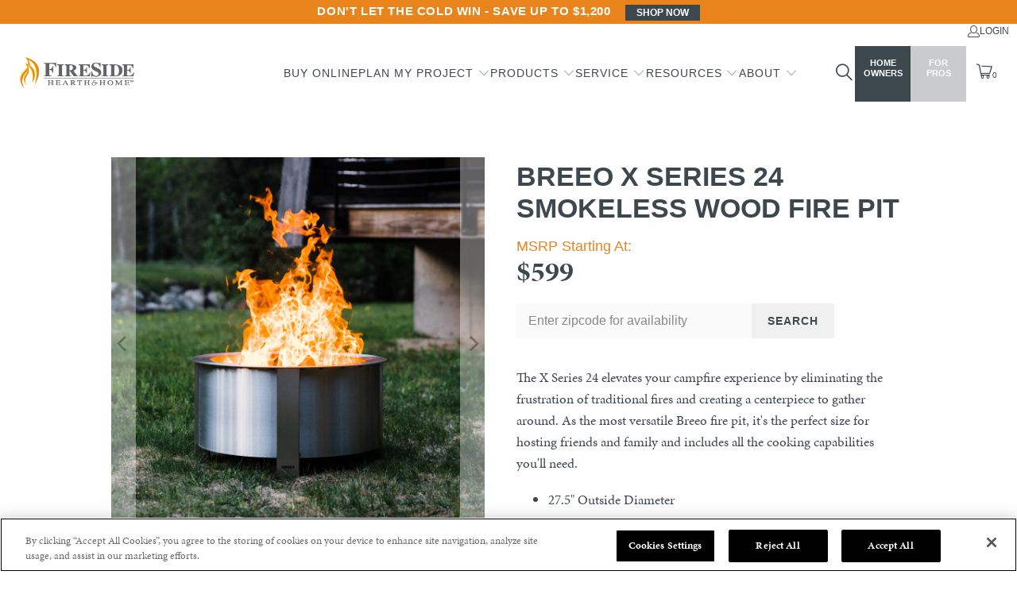

--- FILE ---
content_type: text/css
request_url: https://fireside.com/cdn/shop/t/85/assets/styleguide.css?v=164725372806215551341768928064
body_size: 1146
content:
html,body{font-family:minion-pro,serif}body,button,input,select,textarea{-webkit-font-smoothing:antialiased;font-size:17px;line-height:1.5}body{background-color:#fff;margin:0 auto;overflow:hidden!important;max-width:2400px}h1,h2,h3,h4,h5,h6,.h1,.h2,.h3,.h4,.h5,.h6{clear:both;font-family:Helvetica,serif;font-weight:700}h1,h2,h3,h4,h5,h6{margin:0 0 20px}h1,.h1{font-size:34px;line-height:1.2}h2,.h2{font-size:32px;line-height:1.2}h3,.h3{font-size:28px;line-height:1.3}h4,.h4{font-size:24px;line-height:1.25}h5,.h5{font-size:20px;line-height:1.4}h6,.h6{font-size:14px;line-height:1.4}@media (max-width: 1024px){h1,.h1{font-size:34px;line-height:1.2}h2,.h2{font-size:32px;line-height:1.3}h3,.h3{font-size:28px;line-height:1.25}h4,.h4{font-size:26px;line-height:1.4}h5,.h5{font-size:24px;line-height:1.4}h6,.h6{font-size:14px;line-height:1.4}}@media (max-width: 767px){h1,.h1{font-size:30px;line-height:1.3}h2,.h2{font-size:26px;line-height:1.3}h3,.h3{font-size:24px;line-height:1.5}h4,.h4{font-size:22px;line-height:1.4}h5,.h5{font-size:20px;line-height:1.4}h6,.h6{font-size:14px;line-height:1.4}p{font-size:16px;line-height:1.2}}.text-col ul{padding-left:20px}input[type=text],input[type=tel],input[type=email],input[type=password],select,textarea{border:1px solid #CCCCCC;appearance:none;-webkit-appearance:none;-moz-appearance:none;border-radius:0;-webkit-border-radius:0;-moz-border-radius:0;width:100%;height:44px;padding:0 0 0 15px}select::-ms-expand{display:none}select:not([disabled]):focus{box-shadow:none}textarea{height:120px;padding:10px}input[type=text]:focus,input[type=tel]:focus,input[type=email]:focus,input[type=number]:focus,input[type=password]:focus,input[type=search]:focus,select:focus,textarea:focus,input[type=text]:active,input[type=tel]:active,input[type=email]:active,input[type=number]:active,input[type=password]:active,input[type=search]:active,select:active,textarea:active{outline:2px solid orange;box-shadow:none}::-webkit-input-placeholder{font-weight:400}:-moz-placeholder{font-weight:400}::-moz-placeholder{font-weight:400}:-ms-input-placeholder{font-weight:400}input:focus::-webkit-input-placeholder{color:transparent}input:focus:-moz-input-placeholder{color:transparent}input:focus::-moz-input-placeholder{color:transparent}input:focus::-ms-input-placeholder{color:transparent}p{margin-top:0;margin-bottom:20px}hr{display:block;border:none;border-bottom:3px solid #333;padding-top:25px;margin-bottom:25px}i{font-style:italic;display:inline-block}b,strong,.bold{font-weight:800}cite,dfn,em{font-style:italic}iframe#preview-bar-iframe{min-height:auto!important}@media (max-width: 767px){iframe{min-height:300px}}.main-color{color:#3d484e}.bg-main-color{background-color:#3d484e}.orange{color:#e9841d}.bg-orange{background-color:#e9841d;border:none}.red{color:#ed1c24}.bg-red{background-color:#ed1c24}.yellow{color:#f4c900}.bg-yellow{background-color:#f4c900}.white{color:#fff}.bg-white{background-color:#fff}.light-gray{color:#c8ccce}.bg-light-gray{background-color:#c8ccce}.light-gray-alt{color:#d9e5e8}.bg-light-gray-alt{background-color:#d9e5e8}.helvetica{font-family:Helvetica,sans-serif}.minion-pro{font-family:minion-pro,serif}.has-text-align-center{text-align:center}.btn,a.btn,input[type=submit]{display:inline-block;margin-bottom:0;text-align:center;vertical-align:middle;cursor:pointer;white-space:nowrap;line-height:1;-webkit-user-select:none;-moz-user-select:none;-ms-user-select:none;user-select:none;border:none;-webkit-transition:color .2s,background-color .2s;-o-transition:color .2s,background-color .2s;transition:color .2s,background-color .2s;color:#fff;padding:12px 40px;font-size:18px;text-transform:uppercase;font-family:Helvetica,sans-serif;font-weight:700}.btn:hover,input[type=submit]:hover{color:#fff}.btn.bg-white{color:#3d484e}.btn.bg-white:hover{background-color:#e9841d;color:#fff}.btn.bg-orange:hover{background-color:#3d484e}.btn.bg-orange-text{color:#e9841d;border:1px solid #E9841D}.btn.bg-orange-text:hover{background-color:#e9841d;color:#fff}@media (max-width: 767px){.btn,a.btn,input[type=submit]{font-size:16px;width:100%}}.homeowner-content,.professional-content{display:none}form .half-left,form .half-right{float:left;width:50%}form .half-left{padding-right:10px;clear:both}form .half-right{padding-left:10px}form .third-left,form .third-center,form .third-right{float:left;width:33.3333333%}form .third-left{padding-right:8px}form .third-center{padding-left:8px;padding-right:8px}form .third-right{padding-left:8px}form .inline-label{padding-left:7px;margin-right:20px;font-weight:400}@media screen and (max-width: 767px){form .half-left,form .half-right,form .third-left,form .third-center,form .third-right{float:none;width:100%;padding-left:0;padding-right:0}}
/*# sourceMappingURL=/cdn/shop/t/85/assets/styleguide.css.map?v=164725372806215551341768928064 */


--- FILE ---
content_type: text/css
request_url: https://fireside.com/cdn/shop/t/85/assets/functional.css?v=56341590501810217251768928064
body_size: 4848
content:
*{-webkit-box-sizing:border-box;-moz-box-sizing:border-box;box-sizing:border-box}html{overflow-y:scroll;font-size:62.5%;-webkit-text-size-adjust:100%;-ms-text-size-adjust:100%;font-size-adjust:100%}.column-wrapper,.columns-wrapper{overflow:hidden}.pull-left,.left,.alignleft{float:left}.pull-right,.right,.alignright{float:right}.no-float,.float-none{float:none}.clear{clear:both}.table{display:table;table-layout:fixed;width:100%;height:100%}.table.height-auto{height:auto}.table-row{display:table-row}.table-cell{display:table-cell}.static{position:static}.relative{position:relative}.absolute{position:absolute}.fixed{position:fixed}.absolute.full,.fixed.full{left:0;right:0;top:0;bottom:0;width:100%;height:100%}.relative.full{width:100%;height:100%}.hidden,.hide,.display-none{display:none}.display-block{display:block}.inline{display:inline}.inline-block{display:inline-block}.display-inherit{display:inherit}.invisible{visibility:hidden}.visible{visibility:visible}.vertical-mid,.vert-mid{vertical-align:middle}.vertical-top,.vert-top{vertical-align:top}.vertical-bottom,.vert-bottom{vertical-align:bottom}.text-two-column,.text-two-columns{-webkit-column-count:2;-moz-column-count:2;column-count:2;-webkit-column-gap:20px;-moz-column-gap:20px;column-gap:20px}.z-index-1{z-index:1}.z-index-2{z-index:2}.z-index-3{z-index:3}.screen-reader-text{clip:rect(1px,1px,1px,1px);height:1px;overflow:hidden;position:absolute;width:1px;word-wrap:normal}.flex{display:-webkit-box;display:-ms-flexbox;display:flex}.flex-column{-webkit-box-direction:normal;-ms-flex-direction:column;flex-direction:column}.flex-wrap{-webkit-flex-wrap:wrap;-ms-flex-wrap:wrap;flex-wrap:wrap}.flex-grow-1{-webkit-box-flex:1;-ms-flex-positive:1;flex-grow:1}.flex-grow-2{-webkit-box-flex:2;-ms-flex-positive:2;flex-grow:2}.flex-grow-3{-webkit-box-flex:3;-ms-flex-positive:3;flex-grow:3}.justify-center{-webkit-box-pack:center;-ms-flex-pack:center;justify-content:center}.align-items-center{-webkit-box-align:center;-ms-flex-align:center;align-items:center}.space-between{-webkit-box-pack:space-between;-ms-flex-pack:space-between;justify-content:space-between}.order--1{-webkit-box-ordinal-group:0;-ms-flex-order:-1;order:-1}.order-0{-webkit-box-ordinal-group:1;-ms-flex-order:0;order:0}.order-1{-webkit-box-ordinal-group:2;-ms-flex-order:1;order:1}.order-2{-webkit-box-ordinal-group:3;-ms-flex-order:2;order:2}.order-3{-webkit-box-ordinal-group:4;-ms-flex-order:3;order:3}.order-4{-webkit-box-ordinal-group:5;-ms-flex-order:4;order:4}.order-5{-webkit-box-ordinal-group:6;-ms-flex-order:5;order:5}.full-height{height:100%}.mb-20{margin-bottom:20px}.twenty,.five-column{width:20%}.twentyfive,.twenty-five,.four-column{width:25%}.thirty{width:30%}.thirtythree,.thirty-three,.three-column{width:33.333%}.fourty,.forty{width:40%}.fortyfive{width:45%}.fifty,.two-column{width:50%}.fiftyfive{width:55%}.sixty{width:60%}.sixtyfive,.sixty-five{width:65%}.sixtysix,.sixty-six{width:66.666%}.seventy{width:70%}.seventyfive,.seventy-five{width:75%}.eighty{width:80%}.eightyfive,.eighty-five{width:85%}.ninety{width:90%}.ninetyfive,.ninety-five{width:95%}.hundred,.one-column{width:100%}.italic{font-style:italic}.weight-light{font-weight:300}.weight-normal{font-weight:400}.weight-semi-bold{font-weight:600}.weight-bold{font-weight:700}.weight-extra-bold{font-weight:800}.weight-black{font-weight:900}.textleft,.text-left{text-align:left}.textright,.text-right{text-align:right}.textcenter,.text-center{text-align:center}.line-height-0{line-height:0}.line-height-1{line-height:1}.line-height-1-1{line-height:1.1}.line-height-1-2{line-height:1.2}.line-height-1-3{line-height:1.3}.line-height-1-4{line-height:1.4}.line-height-1-5{line-height:1.5}.line-height-1-6{line-height:1.6}.line-height-1-7{line-height:1.7}.line-height-1-8{line-height:1.8}.line-height-1-9{line-height:1.9}.line-height-2{line-height:2}.underline{text-decoration:underline}.no-txt-decor{text-decoration:none}.uppercase,.caps{text-transform:uppercase}.lowercase,.lower{text-transform:lowercase}.no-list,.no-list ul,ul.no-list>li{list-style:none;list-style-type:none;margin:0;padding:0;list-style-image:url([data-uri])}.inside-list,.list-inside{list-style-position:inside}.text-hide{font:0/0 a;color:transparent;text-indent:-9999px;text-shadow:none;background-color:transparent;border:0}.mb0{margin-bottom:0}.mb10{margin-bottom:10px}.no-margin{margin:0}.no-top-margin{margin-top:0}.no-bottom-margin{margin-bottom:0}.margin-auto{margin:auto}.margin-left-auto{margin-left:auto}.margin-right-auto{margin-right:auto}.margin-top-auto{margin-top:auto}.margin-bottom-auto{margin-bottom:auto}.no-padding{padding:0!important}body .no-lr-padding{padding-left:0;padding-right:0}.white{color:#fff}.black{color:#000}.charcoal{color:charcoal}.responsive{width:100%;height:auto}.max-image{max-width:100%;height:auto}.bg-cover,.background-cover,.backgroundcover{background-size:cover;background-repeat:no-repeat}.bg-bc,.background-bottom-center{background-position:center bottom}.bg-bl,.background-bottom-left{background-position:left bottom}.bg-br,.background-bottom-right{background-position:right bottom}.bg-center,.background-center{background-position:center center}.bg-lc,.background-left-center{background-position:left center}.bg-rc,.background-right-center{background-position:right center}.bg-tc,.background-top-center{background-position:center top}.bg-tl,.background-top-left{background-position:left top}.bg-tr,.background-top-right{background-position:right top}.transition{transition:all .3s;-webkit-transition:all .3s;-moz-transition:all .3s}.delay-one,.delay-1,.delay1{animation-delay:1s;-webkit-animation-delay:1s;-webkit-transition-delay:1s;transition-delay:1s}.parallax{background-size:cover;background-attachment:fixed;background-repeat:no-repeat;background-position:center}@media (max-width: 565px){.parallax{background-attachment:scroll}}.pointer:hover{cursor:pointer}.col-12{width:100%}.col-11{width:91.66667%}.col-10{width:83.33333%}.col-9{width:75%}.col-8{width:66.66667%}.col-7{width:58.33333%}.col-6{width:50%}.col-5{width:41.66667%}.col-4{width:33.33333%}.col-3{width:25%}.col-2{width:16.6666%}.col-1{width:8.33333%}@media (max-width: 1540px){.col-xxl-12{width:100%}.col-xxl-11{width:91.66667%}.col-xxl-10{width:83.33333%}.col-xxl-9{width:75%}.col-xxl-8{width:66.66667%}.col-xxl-7{width:58.33333%}.col-xxl-6{width:50%}.col-xxl-5{width:41.66667%}.col-xxl-4{width:33.33333%}.col-xxl-3{width:25%}.col-xxl-2{width:16.6666%}.col-xxl-1{width:8.33333%}.xxl-one{width:1%}.xxl-two{width:2%}.xxl-three{width:3%}.xxl-four{width:4%}.xxl-five{width:5%}.xxl-six{width:6%}.xxl-seven{width:7%}.xxl-eight{width:8%}.xxl-nine{width:9%}.xxl-ten{width:10%}.xxl-eleven{width:11%}.xxl-twelve{width:12%}.xxl-thirteen{width:13%}.xxl-fourteen{width:14%}.xxl-fifteen{width:15%}.xxl-sixteen,.xxl-six-column{width:16.66666%}.xxl-twenty,.xxl-five-column{width:20%}.xxl-twentyfive,.xxl-twenty-five,.xxl-four-column{width:25%}.xxl-thirty{width:30%}.xxl-thirtythree,.xxl-thirty-three,.xxl-three-column{width:33.333%}.xxl-fourty,.xxl-forty{width:40%}.xxl-fortyfive{width:45%}.xxl-fifty,.xxl-two-column{width:50%}.xxl-fiftyfive{width:55%}.xxl-sixty{width:60%}.xxl-sixtysix,.xxl-sixty-six{width:66.666%}.xxl-seventy{width:70%}.xxl-seventyfive,.xxl-seventy-five{width:75%}.xxl-eighty{width:80%}.xxl-eightyfive,.xxl-eighty-five{width:85%}.xxl-ninety{width:90%}.xxl-ninetyfive,.xxl-ninety-five{width:95%}.xxl-hundred,.xxl-one-column{width:100%}.xxl-flex{display:-webkit-box;display:-ms-flexbox;display:flex}.xxl-flex-column{-webkit-box-direction:normal;-ms-flex-direction:column;flex-direction:column}.xxl-flex-row{-webkit-box-direction:normal;-ms-flex-direction:row;flex-direction:row}.xxl-flex-wrap{-ms-flex-wrap:wrap;-webkit-flex-wrap:wrap;flex-wrap:wrap}.xxl-flex-grow-1{-webkit-box-flex:1;-ms-flex-positive:1;flex-grow:1}.xxl-flex-grow-2{-webkit-box-flex:2;-ms-flex-positive:2;flex-grow:2}.xxl-flex-grow-3{-webkit-box-flex:3;-ms-flex-positive:3;flex-grow:3}.xxl-justify-center{-webkit-box-pack:center;-ms-flex-pack:center;justify-content:center}.xxl-align-items-center{-webkit-box-align:center;-ms-flex-align:center;align-items:center}.xxl-order--1{-webkit-box-ordinal-group:0;-ms-flex-order:-1;order:-1}.xxl-order-0{-webkit-box-ordinal-group:1;-ms-flex-order:0;order:0}.xxl-order-1{-webkit-box-ordinal-group:2;-ms-flex-order:1;order:1}.xxl-order-2{-webkit-box-ordinal-group:3;-ms-flex-order:2;order:2}.xxl-order-3{-webkit-box-ordinal-group:4;-ms-flex-order:3;order:3}.xxl-order-4{-webkit-box-ordinal-group:5;-ms-flex-order:4;order:4}.xxl-order-5{-webkit-box-ordinal-group:6;-ms-flex-order:5;order:5}.xxl-no-padding{padding:0}body .xxl-no-lr-padding{padding-left:0;padding-right:0}.xxl-hidden,.xxl-hide{display:none}.xxl-block{display:block}.xxl-inline{display:inline}.xxl-inline-block{display:inline-block}.xxl-static{position:static}.xxl-relative{position:relative}.xxl-absolute{position:absolute}.xxl-fixed{position:fixed}.xxl-column-wrapper,.xxl-columns-wrapper{overflow:hidden}.xxl-vertical-top,.xxl-vert-top{vertical-align:top}.xxl-vertical-bottom,.xxl-vert-btm{vertical-align:bottom}.xxl-vertical-middle,.xxl-vert-mid{vertical-align:middle}.xxl-left,.xxl-pull-left{float:left}.xxl-right,.xxl-pull-right{float:right}.xxl-no-float,.xxl-float-none{float:none}.xxl-textleft,.xxl-text-left{text-align:left}.xxl-textright,.xxl-text-right{text-align:right}.xxl-textcenter,.xxl-text-center{text-align:center}.xxl-margin-auto{margin:auto}.xxl-margin-left-auto{margin-left:auto}.xxl-margin-right-auto{margin-right:auto}.xxl-no-bg-img{background-image:none!important}.gform_wrapper .left-column.col-xxl-12{padding-right:0}.gform_wrapper .right-column.col-xxl-12{padding-left:0}}@media (max-width: 1200px){.col-xl-12{width:100%}.col-xl-11{width:91.66667%}.col-xl-10{width:83.33333%}.col-xl-9{width:75%}.col-xl-8{width:66.66667%}.col-xl-7{width:58.33333%}.col-xl-6{width:50%}.col-xl-5{width:41.66667%}.col-xl-4{width:33.33333%}.col-xl-3{width:25%}.col-xl-2{width:16.6666%}.col-xl-1{width:8.33333%}.xl-one{width:1%}.xl-two{width:2%}.xl-three{width:3%}.xl-four{width:4%}.xl-five{width:5%}.xl-six{width:6%}.xl-seven{width:7%}.xl-eight{width:8%}.xl-nine{width:9%}.xl-ten{width:10%}.xl-eleven{width:11%}.xl-twelve{width:12%}.xl-thirteen{width:13%}.xl-fourteen{width:14%}.xl-fifteen{width:15%}.xl-sixteen,.xl-six-column{width:16.66666%}.xl-twenty,.xl-five-column{width:20%}.xl-twentyfive,.xl-twenty-five,.xl-four-column{width:25%}.xl-thirty{width:30%}.xl-thirtythree,.xl-thirty-three,.xl-three-column{width:33.333%}.xl-fourty,.xl-forty{width:40%}.xl-fortyfive{width:45%}.xl-fifty,.xl-two-column{width:50%}.xl-fiftyfive{width:55%}.xl-sixty{width:60%}.xl-sixtysix,.xl-sixty-six{width:66.666%}.xl-seventy{width:70%}.xl-seventyfive,.xl-seventy-five{width:75%}.xl-eighty{width:80%}.xl-eightyfive,.xl-eighty-five{width:85%}.xl-ninety{width:90%}.xl-ninetyfive,.xl-ninety-five{width:95%}.xl-hundred,.xl-one-column{width:100%}.xl-flex{display:-webkit-box;display:-ms-flexbox;display:flex}.xl-flex-column{-webkit-box-direction:normal;-ms-flex-direction:column;flex-direction:column}.xl-flex-row{-webkit-box-direction:normal;-ms-flex-direction:row;flex-direction:row}.xl-flex-wrap{-ms-flex-wrap:wrap;-webkit-flex-wrap:wrap;flex-wrap:wrap}.xl-flex-grow-1{-webkit-box-flex:1;-ms-flex-positive:1;flex-grow:1}.xl-flex-grow-2{-webkit-box-flex:2;-ms-flex-positive:2;flex-grow:2}.xl-flex-grow-3{-webkit-box-flex:3;-ms-flex-positive:3;flex-grow:3}.xl-justify-center{-webkit-box-pack:center;-ms-flex-pack:center;justify-content:center}.xl-align-items-center{-webkit-box-align:center;-ms-flex-align:center;align-items:center}.xl-order--1{-webkit-box-ordinal-group:0;-ms-flex-order:-1;order:-1}.xl-order-0{-webkit-box-ordinal-group:1;-ms-flex-order:0;order:0}.xl-order-1{-webkit-box-ordinal-group:2;-ms-flex-order:1;order:1}.xl-order-2{-webkit-box-ordinal-group:3;-ms-flex-order:2;order:2}.xl-order-3{-webkit-box-ordinal-group:4;-ms-flex-order:3;order:3}.xl-order-4{-webkit-box-ordinal-group:5;-ms-flex-order:4;order:4}.xl-order-5{-webkit-box-ordinal-group:6;-ms-flex-order:5;order:5}.xl-no-padding{padding:0}body .xl-no-lr-padding{padding-left:0;padding-right:0}.xl-hidden,.xl-hide{display:none}.xl-block{display:block}.xl-inline{display:inline}.xl-inline-block{display:inline-block}.xl-static{position:static}.xl-relative{position:relative}.xl-absolute{position:absolute}.xl-fixed{position:fixed}.xl-column-wrapper,.xl-columns-wrapper{overflow:hidden}.xl-vertical-top,.xl-vert-top{vertical-align:top}.xl-vertical-bottom,.xl-vert-btm{vertical-align:bottom}.xl-vertical-middle,.xl-vert-mid{vertical-align:middle}.xl-left,.xl-pull-left{float:left}.xl-right,.xl-pull-right{float:right}.xl-no-float,.xl-float-none{float:none}.xl-textleft,.xl-text-left{text-align:left}.xl-textright,.xl-text-right{text-align:right}.xl-textcenter,.xl-text-center{text-align:center}.xl-margin-auto{margin:auto}.xl-margin-left-auto{margin-left:auto}.xl-margin-right-auto{margin-right:auto}.xl-no-bg-img{background-image:none!important}.gform_wrapper .left-column.col-xl-12{padding-right:0}.gform_wrapper .right-column.col-xl-12{padding-left:0}}@media (max-width: 1200px){.col-lg-12{width:100%}.col-lg-11{width:91.66667%}.col-lg-10{width:83.33333%}.col-lg-9{width:75%}.col-lg-8{width:66.66667%}.col-lg-7{width:58.33333%}.col-lg-6{width:50%}.col-lg-5{width:41.66667%}.col-lg-4{width:33.33333%}.col-lg-3{width:25%}.col-lg-2{width:16.6666%}.col-lg-1{width:8.33333%}.lg-one{width:1%}.lg-two{width:2%}.lg-three{width:3%}.lg-four{width:4%}.lg-five{width:5%}.lg-six{width:6%}.lg-seven{width:7%}.lg-eight{width:8%}.lg-nine{width:9%}.lg-ten{width:10%}.lg-eleven{width:11%}.lg-twelve{width:12%}.lg-thirteen{width:13%}.lg-fourteen{width:14%}.lg-fifteen{width:15%}.lg-sixteen,.lg-six-column{width:16.66666%}.lg-twenty,.lg-five-column{width:20%}.lg-twentyfive,.lg-twenty-five,.lg-four-column{width:25%}.lg-thirty{width:30%}.lg-thirtythree,.lg-thirty-three,.lg-three-column{width:33.333%}.lg-fourty,.lg-forty{width:40%}.lg-fortyfive{width:45%}.lg-fifty,.lg-two-column{width:50%}.lg-fiftyfive{width:55%}.lg-sixty{width:60%}.lg-sixtysix,.lg-sixty-six{width:66.666%}.lg-seventy{width:70%}.lg-seventyfive,.lg-seventy-five{width:75%}.lg-eighty{width:80%}.lg-eightyfive,.lg-eighty-five{width:85%}.lg-ninety{width:90%}.lg-ninetyfive,.lg-ninety-five{width:95%}.lg-hundred,.lg-one-column{width:100%}.lg-flex{display:-webkit-box;display:-ms-flexbox;display:flex}.lg-flex-column{-webkit-box-direction:normal;-ms-flex-direction:column;flex-direction:column}.lg-flex-row{-webkit-box-direction:normal;-ms-flex-direction:row;flex-direction:row}.lg-flex-wrap{-ms-flex-wrap:wrap;-webkit-flex-wrap:wrap;flex-wrap:wrap}.lg-flex-grow-1{-webkit-box-flex:1;-ms-flex-positive:1;flex-grow:1}.lg-flex-grow-2{-webkit-box-flex:2;-ms-flex-positive:2;flex-grow:2}.lg-flex-grow-3{-webkit-box-flex:3;-ms-flex-positive:3;flex-grow:3}.lg-justify-center{-webkit-box-pack:center;-ms-flex-pack:center;justify-content:center}.lg-align-items-center{-webkit-box-align:center;-ms-flex-align:center;align-items:center}.lg-order--1{-webkit-box-ordinal-group:0;-ms-flex-order:-1;order:-1}.lg-order-0{-webkit-box-ordinal-group:1;-ms-flex-order:0;order:0}.lg-order-1{-webkit-box-ordinal-group:2;-ms-flex-order:1;order:1}.lg-order-2{-webkit-box-ordinal-group:3;-ms-flex-order:2;order:2}.lg-order-3{-webkit-box-ordinal-group:4;-ms-flex-order:3;order:3}.lg-order-4{-webkit-box-ordinal-group:5;-ms-flex-order:4;order:4}.lg-order-5{-webkit-box-ordinal-group:6;-ms-flex-order:5;order:5}.lg-no-padding{padding:0}body .lg-no-lr-padding{padding-left:0;padding-right:0}.lg-hidden,.lg-hide{display:none}.lg-block{display:block}.lg-inline{display:inline}.lg-inline-block{display:inline-block}.lg-static{position:static}.lg-relative{position:relative}.lg-absolute{position:absolute}.lg-fixed{position:fixed}.lg-column-wrapper,.lg-columns-wrapper{overflow:hidden}.lg-vertical-top,.lg-vert-top{vertical-align:top}.lg-vertical-bottom,.lg-vert-btm{vertical-align:bottom}.lg-vertical-middle,.lg-vert-mid{vertical-align:middle}.lg-left,.lg-pull-left{float:left}.lg-right,.lg-pull-right{float:right}.lg-no-float,.lg-float-none{float:none}.lg-textleft,.lg-text-left{text-align:left}.lg-textright,.lg-text-right{text-align:right}.lg-textcenter,.lg-text-center{text-align:center}.lg-margin-auto{margin:auto}.lg-margin-left-auto{margin-left:auto}.lg-margin-right-auto{margin-right:auto}.lg-no-bg-img{background-image:none!important}.gform_wrapper .left-column.col-lg-12{padding-right:0}.gform_wrapper .right-column.col-lg-12{padding-left:0}}@media (max-width: 1024px){.col-tbl-12{width:100%}.col-tbl-11{width:91.66667%}.col-tbl-10{width:83.33333%}.col-tbl-9{width:75%}.col-tbl-8{width:66.66667%}.col-tbl-7{width:58.33333%}.col-tbl-6{width:50%}.col-tbl-5{width:41.66667%}.col-tbl-4{width:33.33333%}.col-tbl-3{width:25%}.col-tbl-2{width:16.6666%}.col-tbl-1{width:8.33333%}.tbl-one{width:1%}.tbl-two{width:2%}.tbl-three{width:3%}.tbl-four{width:4%}.tbl-five{width:5%}.tbl-six{width:6%}.tbl-seven{width:7%}.tbl-eight{width:8%}.tbl-nine{width:9%}.tbl-ten{width:10%}.tbl-eleven{width:11%}.tbl-twelve{width:12%}.tbl-thirteen{width:13%}.tbl-fourteen{width:14%}.tbl-fifteen{width:15%}.tbl-sixteen,.tbl-six-column{width:16.66666%}.tbl-twenty,.tbl-five-column{width:20%}.tbl-twentyfive,.tbl-twenty-five,.tbl-four-column{width:25%}.tbl-thirty{width:30%}.tbl-thirtythree,.tbl-thirty-three,.tbl-three-column{width:33.333%}.tbl-fourty,.tbl-forty{width:40%}.tbl-fortyfive{width:45%}.tbl-fifty,.tbl-two-column{width:50%}.tbl-fiftyfive{width:55%}.tbl-sixty{width:60%}.tbl-sixtysix,.tbl-sixty-six{width:66.666%}.tbl-seventy{width:70%}.tbl-seventyfive,.tbl-seventy-five{width:75%}.tbl-eighty{width:80%}.tbl-eightyfive,.tbl-eighty-five{width:85%}.tbl-ninety{width:90%}.tbl-ninetyfive,.tbl-ninety-five{width:95%}.tbl-hundred,.tbl-one-column{width:100%}.tbl-flex{display:-webkit-box;display:-ms-flexbox;display:flex}.tbl-flex-column{-webkit-box-direction:normal;-ms-flex-direction:column;flex-direction:column}.tbl-flex-row{-webkit-box-direction:normal;-ms-flex-direction:row;flex-direction:row}.tbl-flex-wrap{-ms-flex-wrap:wrap;-webkit-flex-wrap:wrap;flex-wrap:wrap}.tbl-flex-grow-1{-webkit-box-flex:1;-ms-flex-positive:1;flex-grow:1}.tbl-flex-grow-2{-webkit-box-flex:2;-ms-flex-positive:2;flex-grow:2}.tbl-flex-grow-3{-webkit-box-flex:3;-ms-flex-positive:3;flex-grow:3}.tbl-justify-center{-webkit-box-pack:center;-ms-flex-pack:center;justify-content:center}.tbl-align-items-center{-webkit-box-align:center;-ms-flex-align:center;align-items:center}.tbl-order--1{-webkit-box-ordinal-group:0;-ms-flex-order:-1;order:-1}.tbl-order-0{-webkit-box-ordinal-group:1;-ms-flex-order:0;order:0}.tbl-order-1{-webkit-box-ordinal-group:2;-ms-flex-order:1;order:1}.tbl-order-2{-webkit-box-ordinal-group:3;-ms-flex-order:2;order:2}.tbl-order-3{-webkit-box-ordinal-group:4;-ms-flex-order:3;order:3}.tbl-order-4{-webkit-box-ordinal-group:5;-ms-flex-order:4;order:4}.tbl-order-5{-webkit-box-ordinal-group:6;-ms-flex-order:5;order:5}.tbl-no-padding{padding:0}body .tbl-no-lr-padding{padding-left:0;padding-right:0}.tbl-hidden,.tbl-hide{display:none}.tbl-block{display:block}.tbl-inline{display:inline}.tbl-inline-block{display:inline-block}.tbl-static{position:static}.tbl-relative{position:relative}.tbl-absolute{position:absolute}.tbl-fixed{position:fixed}.tbl-column-wrapper,.tbl-columns-wrapper{overflow:hidden}.tbl-vertical-top,.tbl-vert-top{vertical-align:top}.tbl-vertical-bottom,.tbl-vert-btm{vertical-align:bottom}.tbl-vertical-middle,.tbl-vert-mid{vertical-align:middle}.tbl-left,.tbl-pull-left{float:left}.tbl-right,.tbl-pull-right{float:right}.tbl-no-float,.tbl-float-none{float:none}.tbl-textleft,.tbl-text-left{text-align:left}.tbl-textright,.tbl-text-right{text-align:right}.tbl-textcenter,.tbl-text-center{text-align:center}.tbl-margin-auto{margin:auto}.tbl-margin-left-auto{margin-left:auto}.tbl-margin-right-auto{margin-right:auto}.tbl-no-bg-img{background-image:none!important}.gform_wrapper .left-column.col-tbl-12{padding-right:0}.gform_wrapper .right-column.col-tbl-12{padding-left:0}}@media (max-width: 767px){.col-sm-12{width:100%}.col-sm-11{width:91.66667%}.col-sm-10{width:83.33333%}.col-sm-9{width:75%}.col-sm-8{width:66.66667%}.col-sm-7{width:58.33333%}.col-sm-6{width:50%}.col-sm-5{width:41.66667%}.col-sm-4{width:33.33333%}.col-sm-3{width:25%}.col-sm-2{width:16.6666%}.col-sm-1{width:8.33333%}.sm-one{width:1%}.sm-two{width:2%}.sm-three{width:3%}.sm-four{width:4%}.sm-five{width:5%}.sm-six{width:6%}.sm-seven{width:7%}.sm-eight{width:8%}.sm-nine{width:9%}.sm-ten{width:10%}.sm-eleven{width:11%}.sm-twelve{width:12%}.sm-thirteen{width:13%}.sm-fourteen{width:14%}.sm-fifteen{width:15%}.sm-sixteen,.sm-six-column{width:16.66666%}.sm-twenty,.sm-five-column{width:20%}.sm-twentyfive,.sm-twenty-five,.sm-four-column{width:25%}.sm-thirty{width:30%}.sm-thirtythree,.sm-thirty-three,.sm-three-column{width:33.333%}.sm-fourty,.sm-forty{width:40%}.sm-fortyfive{width:45%}.sm-fifty,.sm-two-column{width:50%}.sm-fiftyfive{width:55%}.sm-sixty{width:60%}.sm-sixtysix,.sm-sixty-six{width:66.666%}.sm-seventy{width:70%}.sm-seventyfive,.sm-seventy-five{width:75%}.sm-eighty{width:80%}.sm-eightyfive,.sm-eighty-five{width:85%}.sm-ninety{width:90%}.sm-ninetyfive,.sm-ninety-five{width:95%}.sm-hundred,.sm-one-column{width:100%}.sm-flex{display:-webkit-box;display:-ms-flexbox;display:flex}.sm-flex-column{-webkit-box-direction:normal;-ms-flex-direction:column;flex-direction:column}.sm-flex-row{-webkit-box-direction:normal;-ms-flex-direction:row;flex-direction:row}.sm-flex-wrap{-ms-flex-wrap:wrap;-webkit-flex-wrap:wrap;flex-wrap:wrap}.sm-flex-grow-1{-webkit-box-flex:1;-ms-flex-positive:1;flex-grow:1}.sm-flex-grow-2{-webkit-box-flex:2;-ms-flex-positive:2;flex-grow:2}.sm-flex-grow-3{-webkit-box-flex:3;-ms-flex-positive:3;flex-grow:3}.sm-justify-center{-webkit-box-pack:center;-ms-flex-pack:center;justify-content:center}.sm-align-items-center{-webkit-box-align:center;-ms-flex-align:center;align-items:center}.sm-order--1{-webkit-box-ordinal-group:0;-ms-flex-order:-1;order:-1}.sm-order-0{-webkit-box-ordinal-group:1;-ms-flex-order:0;order:0}.sm-order-1{-webkit-box-ordinal-group:2;-ms-flex-order:1;order:1}.sm-order-2{-webkit-box-ordinal-group:3;-ms-flex-order:2;order:2}.sm-order-3{-webkit-box-ordinal-group:4;-ms-flex-order:3;order:3}.sm-order-4{-webkit-box-ordinal-group:5;-ms-flex-order:4;order:4}.sm-order-5{-webkit-box-ordinal-group:6;-ms-flex-order:5;order:5}.sm-no-padding{padding:0}body .sm-no-lr-padding{padding-left:0;padding-right:0}.sm-hidden,.sm-hide{display:none}.sm-block{display:block}.sm-inline{display:inline}.sm-inline-block{display:inline-block}.sm-static{position:static}.sm-relative{position:relative}.sm-absolute{position:absolute}.sm-fixed{position:fixed}.sm-column-wrapper,.sm-columns-wrapper{overflow:hidden}.sm-vertical-top,.sm-vert-top{vertical-align:top}.sm-vertical-bottom,.sm-vert-btm{vertical-align:bottom}.sm-vertical-middle,.sm-vert-mid{vertical-align:middle}.sm-left,.sm-pull-left{float:left}.sm-right,.sm-pull-right{float:right}.sm-no-float,.sm-float-none{float:none}.sm-textleft,.sm-text-left{text-align:left}.sm-textright,.sm-text-right{text-align:right}.sm-textcenter,.sm-text-center{text-align:center}.sm-margin-auto{margin:auto}.sm-margin-left-auto{margin-left:auto}.sm-margin-right-auto{margin-right:auto}.sm-no-bg-img{background-image:none!important}.gform_wrapper .left-column.col-sm-12{padding-right:0}.gform_wrapper .right-column.col-sm-12{padding-left:0}}@media (max-width: 643px){.col-xsm-12{width:100%}.col-xsm-11{width:91.66667%}.col-xsm-10{width:83.33333%}.col-xsm-9{width:75%}.col-xsm-8{width:66.66667%}.col-xsm-7{width:58.33333%}.col-xsm-6{width:50%}.col-xsm-5{width:41.66667%}.col-xsm-4{width:33.33333%}.col-xsm-3{width:25%}.col-xsm-2{width:16.6666%}.col-xsm-1{width:8.33333%}.xsm-one{width:1%}.xsm-two{width:2%}.xsm-three{width:3%}.xsm-four{width:4%}.xsm-five{width:5%}.xsm-six{width:6%}.xsm-seven{width:7%}.xsm-eight{width:8%}.xsm-nine{width:9%}.xsm-ten{width:10%}.xsm-eleven{width:11%}.xsm-twelve{width:12%}.xsm-thirteen{width:13%}.xsm-fourteen{width:14%}.xsm-fifteen{width:15%}.xsm-sixteen,.xsm-six-column{width:16.66666%}.xsm-twenty,.xsm-five-column{width:20%}.xsm-twentyfive,.xsm-twenty-five,.xsm-four-column{width:25%}.xsm-thirty{width:30%}.xsm-thirtythree,.xsm-thirty-three,.xsm-three-column{width:33.333%}.xsm-fourty,.xsm-forty{width:40%}.xsm-fortyfive{width:45%}.xsm-fifty,.xsm-two-column{width:50%}.xsm-fiftyfive{width:55%}.xsm-sixty{width:60%}.xsm-sixtysix,.xsm-sixty-six{width:66.666%}.xsm-seventy{width:70%}.xsm-seventyfive,.xsm-seventy-five{width:75%}.xsm-eighty{width:80%}.xsm-eightyfive,.xsm-eighty-five{width:85%}.xsm-ninety{width:90%}.xsm-ninetyfive,.xsm-ninety-five{width:95%}.xsm-hundred,.xsm-one-column{width:100%}.xsm-flex{display:-webkit-box;display:-ms-flexbox;display:flex}.xsm-flex-column{-webkit-box-direction:normal;-ms-flex-direction:column;flex-direction:column}.xsm-flex-row{-webkit-box-direction:normal;-ms-flex-direction:row;flex-direction:row}.xsm-flex-wrap{-ms-flex-wrap:wrap;-webkit-flex-wrap:wrap;flex-wrap:wrap}.xsm-flex-grow-1{-webkit-box-flex:1;-ms-flex-positive:1;flex-grow:1}.xsm-flex-grow-2{-webkit-box-flex:2;-ms-flex-positive:2;flex-grow:2}.xsm-flex-grow-3{-webkit-box-flex:3;-ms-flex-positive:3;flex-grow:3}.xsm-justify-center{-webkit-box-pack:center;-ms-flex-pack:center;justify-content:center}.xsm-align-items-center{-webkit-box-align:center;-ms-flex-align:center;align-items:center}.xsm-order--1{-webkit-box-ordinal-group:0;-ms-flex-order:-1;order:-1}.xsm-order-0{-webkit-box-ordinal-group:1;-ms-flex-order:0;order:0}.xsm-order-1{-webkit-box-ordinal-group:2;-ms-flex-order:1;order:1}.xsm-order-2{-webkit-box-ordinal-group:3;-ms-flex-order:2;order:2}.xsm-order-3{-webkit-box-ordinal-group:4;-ms-flex-order:3;order:3}.xsm-order-4{-webkit-box-ordinal-group:5;-ms-flex-order:4;order:4}.xsm-order-5{-webkit-box-ordinal-group:6;-ms-flex-order:5;order:5}.xsm-no-padding{padding:0}body .xsm-no-lr-padding{padding-left:0;padding-right:0}.xsm-hidden,.xsm-hide{display:none}.xsm-block{display:block}.xsm-inline{display:inline}.xsm-inline-block{display:inline-block}.xsm-static{position:static}.xsm-relative{position:relative}.xsm-absolute{position:absolute}.xsm-fixed{position:fixed}.xsm-column-wrapper,.xsm-columns-wrapper{overflow:hidden}.xsm-vertical-top,.xsm-vert-top{vertical-align:top}.xsm-vertical-bottom,.xsm-vert-btm{vertical-align:bottom}.xsm-vertical-middle,.xsm-vert-mid{vertical-align:middle}.xsm-left,.xsm-pull-left{float:left}.xsm-right,.xsm-pull-right{float:right}.xsm-no-float,.xsm-float-none{float:none}.xsm-textleft,.xsm-text-left{text-align:left}.xsm-textright,.xsm-text-right{text-align:right}.xsm-textcenter,.xsm-text-center{text-align:center}.xsm-margin-auto{margin:auto}.xsm-margin-left-auto{margin-left:auto}.xsm-margin-right-auto{margin-right:auto}.xsm-no-bg-img{background-image:none!important}.gform_wrapper .left-column.col-xsm-12{padding-right:0}.gform_wrapper .right-column.col-xsm-12{padding-left:0}}@media (max-width: 500px){.col-mbl-12{width:100%}.col-mbl-11{width:91.66667%}.col-mbl-10{width:83.33333%}.col-mbl-9{width:75%}.col-mbl-8{width:66.66667%}.col-mbl-7{width:58.33333%}.col-mbl-6{width:50%}.col-mbl-5{width:41.66667%}.col-mbl-4{width:33.33333%}.col-mbl-3{width:25%}.col-mbl-2{width:16.6666%}.col-mbl-1{width:8.33333%}.mbl-one{width:1%}.mbl-two{width:2%}.mbl-three{width:3%}.mbl-four{width:4%}.mbl-five{width:5%}.mbl-six{width:6%}.mbl-seven{width:7%}.mbl-eight{width:8%}.mbl-nine{width:9%}.mbl-ten{width:10%}.mbl-eleven{width:11%}.mbl-twelve{width:12%}.mbl-thirteen{width:13%}.mbl-fourteen{width:14%}.mbl-fifteen{width:15%}.mbl-sixteen,.mbl-six-column{width:16.66666%}.mbl-twenty,.mbl-five-column{width:20%}.mbl-twentyfive,.mbl-twenty-five,.mbl-four-column{width:25%}.mbl-thirty{width:30%}.mbl-thirtythree,.mbl-thirty-three,.mbl-three-column{width:33.333%}.mbl-fourty,.mbl-forty{width:40%}.mbl-fortyfive{width:45%}.mbl-fifty,.mbl-two-column{width:50%}.mbl-fiftyfive{width:55%}.mbl-sixty{width:60%}.mbl-sixtysix,.mbl-sixty-six{width:66.666%}.mbl-seventy{width:70%}.mbl-seventyfive,.mbl-seventy-five{width:75%}.mbl-eighty{width:80%}.mbl-eightyfive,.mbl-eighty-five{width:85%}.mbl-ninety{width:90%}.mbl-ninetyfive,.mbl-ninety-five{width:95%}.mbl-hundred,.mbl-one-column{width:100%}.mbl-flex{display:-webkit-box;display:-ms-flexbox;display:flex}.mbl-flex-column{-webkit-box-direction:normal;-ms-flex-direction:column;flex-direction:column}.mbl-flex-row{-webkit-box-direction:normal;-ms-flex-direction:row;flex-direction:row}.mbl-flex-wrap{-ms-flex-wrap:wrap;-webkit-flex-wrap:wrap;flex-wrap:wrap}.mbl-flex-grow-1{-webkit-box-flex:1;-ms-flex-positive:1;flex-grow:1}.mbl-flex-grow-2{-webkit-box-flex:2;-ms-flex-positive:2;flex-grow:2}.mbl-flex-grow-3{-webkit-box-flex:3;-ms-flex-positive:3;flex-grow:3}.mbl-justify-center{-webkit-box-pack:center;-ms-flex-pack:center;justify-content:center}.mbl-align-items-center{-webkit-box-align:center;-ms-flex-align:center;align-items:center}.mbl-order--1{-webkit-box-ordinal-group:0;-ms-flex-order:-1;order:-1}.mbl-order-0{-webkit-box-ordinal-group:1;-ms-flex-order:0;order:0}.mbl-order-1{-webkit-box-ordinal-group:2;-ms-flex-order:1;order:1}.mbl-order-2{-webkit-box-ordinal-group:3;-ms-flex-order:2;order:2}.mbl-order-3{-webkit-box-ordinal-group:4;-ms-flex-order:3;order:3}.mbl-order-4{-webkit-box-ordinal-group:5;-ms-flex-order:4;order:4}.mbl-order-5{-webkit-box-ordinal-group:6;-ms-flex-order:5;order:5}.mbl-no-padding{padding:0}body .mbl-no-lr-padding{padding-left:0;padding-right:0}.mbl-hidden,.mbl-hide{display:none}.mbl-block{display:block}.mbl-inline{display:inline}.mbl-inline-block{display:inline-block}.mbl-static{position:static}.mbl-relative{position:relative}.mbl-absolute{position:absolute}.mbl-fixed{position:fixed}.mbl-column-wrapper,.mbl-columns-wrapper{overflow:hidden}.mbl-vertical-top,.mbl-vert-top{vertical-align:top}.mbl-vertical-bottom,.mbl-vert-btm{vertical-align:bottom}.mbl-vertical-middle,.mbl-vert-mid{vertical-align:middle}.mbl-left,.mbl-pull-left{float:left}.mbl-right,.mbl-pull-right{float:right}.mbl-no-float,.mbl-float-none{float:none}.mbl-textleft,.mbl-text-left{text-align:left}.mbl-textright,.mbl-text-right{text-align:right}.mbl-textcenter,.mbl-text-center{text-align:center}.mbl-margin-auto{margin:auto}.mbl-margin-left-auto{margin-left:auto}.mbl-margin-right-auto{margin-right:auto}.mbl-no-bg-img{background-image:none!important}.gform_wrapper .left-column.col-mbl-12{padding-right:0}.gform_wrapper .right-column.col-mbl-12{padding-left:0}}.panel-padding{padding-top:50px;padding-bottom:50px}.lg-site-width{width:100%;max-width:1450px;margin:auto;padding-left:0;padding-right:0}@media (max-width: 1474px){.site-width{padding-left:12px;padding-right:12px}}.site-width{width:100%;max-width:1200px;margin:auto;padding-left:0;padding-right:0}@media (max-width: 1224px){.site-width{padding-left:12px;padding-right:12px}}.med-site-width{width:100%;max-width:1024px;margin:auto;padding-left:0;padding-right:0}@media (max-width: 1048px){.med-site-width{padding-left:12px;padding-right:12px}}.sm-site-width{width:100%;max-width:767px;margin:0 auto;padding-left:0;padding-right:0}@media (max-width: 791px){.sm-site-width{padding-left:12px;padding-right:12px}}.mbl-site-width{width:100%;max-width:600px;margin:0 auto;padding-left:0;padding-right:0}@media (max-width: 791px){.mbl-site-width{padding-left:12px;padding-right:12px}}.sidebar-width{width:100%;max-width:420px;margin:0 auto;padding-left:0;padding-right:0}
/*# sourceMappingURL=/cdn/shop/t/85/assets/functional.css.map?v=56341590501810217251768928064 */


--- FILE ---
content_type: text/css
request_url: https://fireside.com/cdn/shop/t/85/assets/custom.css?v=167821973739013988201768931357
body_size: 4392
content:
/** Shopify CDN: Minification failed

Line 220:1 Expected identifier but found "["
Line 1180:71 Unexpected "{"

**/
#shopify-section-template--18669538836710__banner_internal_pages_HgRA3c > section > div > div.text-col.col-tbl-12.sm-text-center.flex.align-items-center.tbl-order-2 > div > a:hover {
  background-color: #fff!important;
  color: #3d484e!important;
}

.homepage-hero .subtitle {
  background-color: #fff;
}

.homepage-hero .subtitle p, .homepage-hero .subtitle h3 {
  color: #000!important;
  font-weight: 300!important;
  font-family: 'minion-pro'!important;
  text-shadow: none!important;
}

.homepage-hero .subtitle a {
  background-color: #e9841d;
  color: #fff;
  padding: 12px 30px;
  font-family: 'Helvetica';
  font-weight: 600;
  letter-spacing: 1px;
  text-shadow: none!important;
  width: 100%;
  display: block;
}

@media only screen and (min-width: 1350px) {
  .homepage-hero .subtitle {
    margin-top: 68%;
  }
}

@media only screen and (max-width: 1350px) and (min-width: 1150px) {
  .homepage-hero .subtitle {
    margin-top: 55%;
  }
}

@media only screen and (max-width: 1150px) and (min-width: 798px) {
  .homepage-hero .subtitle {
    margin-top: 38%;
  }
}

@media only screen and (min-width: 798px) {
  .homepage-hero .subtitle h3 {
    font-size: 34px!important;
  }
}

@media only screen and (max-width: 798px) and (min-width: 481px) {
  .homepage-hero .subtitle {
    margin-top: 74%;
  }
}

@media only screen and (max-width: 798px) {
  .homepage-hero .image-element__wrap img {
    margin-top: 87px;
  }
  .thank-you-estimate-request-hero img {
    padding-top: 100px!important;
  }
}

@media only screen and (max-width: 798px) and (min-width: 480px) {
  .homepage-hero .container .caption-content {
    max-width: 100%!important;
  }
  .thank-you-estimate-request-hero img {
    padding-top: 62%!important;
    margin-top: 18%!important;
  }
}

@media only screen and (min-width: 798px) {
  .thank-you-estimate-request-hero img {
    padding-top: 100px!important;
  }
}


.twin-cities-offer-landing p, .twin-cities-offer-landing a {
  color: #fff;
}

.twin-cities-offer-landing .subheading {
  font-size: 20px;
}

.twin-cities-offer-landing a:hover, .page-winter-sale-landing .banner-internal-pages a:hover {
  background-color: #fff!important;
  color: #3D484E;
}

.thank-you-estimate-request-hero .caption-content {
  max-width: 1200px!important;
}

@media only screen and (min-width: 1024px) {
  .page-signup-to-win .banner-internal-pages h1 {
  	padding-right: 30%;
  }
}

.banner-internal-pages p, .banner-internal-pages li, .banner-internal-pages h2,
.banner-internal-pages h3 , .banner-internal-pages h4, .banner-internal-pages h5,
.banner-internal-pages h6 {
  color: #fff!important;
}

.page-homegarden-giveaway .banner-internal-pages p strong {
  margin-right: 10px;
}

.responsive-img-with-text {
  padding-top: 60px;
  padding-bottom: 60px;
}


@media only screen and (min-width: 1124px) {
  .responsive-img-with-text__inner {
    padding-top: 6%;
  }
}

@media only screen and (max-width: 1124px) {
  .responsive-img-with-text__inner .caption.position-center {
    width: 100%!important;
  }
}

@media only screen and (max-width: 1124px) and (min-width: 798px) {
  .responsive-img-with-text__inner {
    padding-top: 25%;
  }
  .page-thank-you-homegarden .image-element__wrap {
    padding-top: 10%;
    padding-bottom: 10%;
  }
}

@media only screen and (max-width: 798px) and (min-width: 620px) {
  .responsive-img-with-text__inner {
    padding-top: 35%;
  }
}

@media only screen and (max-width: 620px) and (min-width: 480px) {
  .responsive-img-with-text__inner {
    padding-top: 54%;
  }
  .page-thank-you-homegarden .image-element__wrap {
    padding-top: 40%;
    padding-bottom: 0%;
  }
}

@media only screen and (max-width: 798px) {
  .responsive-img-with-text__inner .caption .headline {
    line-height: 43px;
    margin-top: 35px;
  }
  .page-rich-text h1 {
    font-size: 32px; 
  }
  .page-rich-text { 
    padding-top: 120px; 
    margin-bottom: -30px; 
  }
  .page-seo h1 {
    font-size: 24px;
  }
}

@media only screen and (min-width: 798px) {
  .page-rich-text h1 {
    font-size: 44px; 
  }
  .page-rich-text { 
    padding-top: 120px; 
    margin-bottom: -30px; 
  }
  .page-seo h1 {
    font-size: 30px;
  }
}

.page-rich-text h1 {
  color: #000; 
}

.page-seo .section-wrapper {
  max-width: 1000px;
  margin: auto!important;
}

.page-seo h1 {
  font-family: Helvetica, Helvetica Neue, Arial, Lucida Grande, sans-serif;
}

.page-seo .default-page-content a {
  text-decoration: underline!important;
  color: #2196f3!important;
}

.page-seo .default-page-content a:hover {
  color: #1379cb!important;
}

.[data-testid] p span:not(button) {
  font-family: "turbo"!important;
}

.klaviyo-form-USgkbL button {
  font-family: Helvetica, Helvetica Neue, Arial, Lucida Grande, sans-serif!important;
}

.klaviyo-form-USgkbL {
  padding-top: 40px;
  padding-bottom: 30px;
}

.newsletter_section {
  display: none!important;
}

@media only screen and (min-width: 1024px) {
  .tc-landing .align-items-center.tbl-order-2, .madison-landing .align-items-center.tbl-order-2 {
    max-width: 550px!important;
  }
}

#banner-template--19165358162150__homepage_hero_dPL7XY > div > div > div.position-center.caption.js-caption > div > div > p:nth-child(1) > strong {
  padding-bottom: 4px;
  display: block;
}


[data-filter-brand="Stellar"] .price, .stellar-product .modal_price, .stellar-product .current_price {
 display: none!important; 
}

.product-info__caption.stellar .price {
  display: none;
}

.page-product-quote-request #globo-formbuilder-126001 > div > div > div > form > div.header > div {
  display: none!important;
}

@media only screen and (max-width: 1024px) {
  .page-product-quote-request .caption-content h1 {
    font-size: 32px!important;
  }
}


@media only screen and (max-width: 798px) and (min-width: 480px) {
  .page-product-quote-request .image-element__wrap > img {
    min-height: 240px!important;
  }
}

@media only screen and (max-width: 798px) and (min-width: 760px) {
  .page-product-quote-request .caption-content h1 {
    margin-top: 100px!important;
  }
}

@media only screen and (min-width: 1024px) {
  .garageheatercoupon h1 {
    font-size: 50px!important;
  }
}

@media only screen and (max-width: 1024px) {
  .garageheatercoupon h1 {
    font-size: 24px!important;
  }
}



.promo-banner-link {
  text-align: center!important;
}

.promo-banner--show .promo-banner {
  justify-content: center!important;
  background-color: #e9841d!important;
}

.promo-banner--show .promo-banner p strong {
  font-weight: 700;
  letter-spacing: 0.6px;
  text-transform: uppercase;  
  color: #fff!important;
}

.promo-banner--show .promo-banner p strong:hover {
  color: #3D484E!important;
  transition: 0.5s!important;
}

@media only screen and (min-width: 798px) {
  .promo-banner--show .promo-banner p strong {
    font-size: 15px;
  }
}

@media only screen and (max-width: 798px) {
  .promo-banner--show .promo-banner p strong {
    font-size: 12px;
  }
  .promo-banner {
    display: block!important;
  }
}

@media only screen and (max-width: 798px) and (min-width: 510px) {
  .promo-banner {
    padding-top: 5px!important;
  }
}

.page-plain-rich-text h5 {
  font-weight: 400!important;
}

.contest-placeholder {
  padding-bottom: 60px;
  padding-top: 40px;
  
}

.contest-placeholder h4 {
  color: #000!important;
  font-weight: 400!important;
  margin-bottom: 6px;
}

.contest-placeholder p, .contest-placeholder h4 {
  font-family: 'Open Sans', sans-serif;
}

.contest-placeholder p {
  font-size: 17px!important;
  color: #626A7A!important;
  font-weight: 500!important;
}

@media only screen and (min-width: 680px) {
  .homepage-hero .subtitle {
    padding: 24px 20px 10px;
  }
  .homepage-hero .subtitle p {
    line-height: 30px;
  }
}

@media only screen and (max-width: 680px) {
  .homepage-hero .subtitle a {
    padding: 10px 8px!important;
    letter-spacing: 0px!important;
    line-height: 20px!important;
    font-size: 14px!important;
  }
  .homepage-hero .subtitle {
    padding: 20px 11px 6px;
  }
  .homepage-hero .subtitle strong {
    line-height: 19px;
    margin-bottom: 0px;
  }
  .homepage-hero .subtitle p, .homepage-hero .subtitle h3 {
    margin-bottom: 9px;
  }
}

.homepage-hero .subtitle a:hover {
  background-color: #3d484e;
  transition: 0.4s;
}



/* Upgrade Your Fireplace Landing Page Edits */

@media only screen and (min-width: 1024px) {
  .landing-page-hero .subtitle p {
    font-size: 18px!important;
  }
  .landing-page-hero .top-button-group-wrapper .button-grid-container a {
    font-size: 20px!important;
  }
  .landing-page-hero  .align-center .button-grid-container a {
    font-size: 20px!important;
  }
  .landing-page-hero h1 {
    font-size: 64px!important;
    line-height: 70px!important;
  }
  .landing-page-hero img {
    height: 75vh!important;
  }
  .top-button-group {
    gap: 3%;
  }
}

@media only screen and (max-width: 1024px) {
  .landing-page-hero .top-button-group-wrapper .button-grid-container a,
  .landing-page-hero  .align-center .button-grid-container a {
    font-size: 18px!important;
  }
  .top-button-group {
    gap: 1%;
  }
}

@media only screen and (max-width: 1024px) and (min-width: 480px){
  .landing-page-hero img {
    height: 53vh!important;
  }
  .landing-page-hero h1 {
    font-size: 44px!important;
    line-height: 50px!important;
  }
  .landing-page-hero .subtitle p {
    font-size: 18px!important;
  }
}

@media only screen and (max-width: 480px) {
  .landing-page-hero img {
    height: 56vh!important;
  }
  .short-hero .headline {
    margin-bottom: 0px!important;
  }
  .short-hero img {
    height: 15vh!important;
  }
  .frd-featured-multicolumn-list__column {
    padding-left: 10px;
    padding-right: 10px;
  }
  .landing-page-hero h1 {
    font-size: 38px!important;
    line-height: 44px!important;
  }
}

.landing-page-hero img {
  object-fit: cover!important;
}

.landing-page-hero h1 {
  font-family: 'Helvetica'!important;
  font-weight: 600!important;
}

.landing-page-hero .subtitle p {
  max-width: 700px;
  margin: auto;
  padding-bottom: 10px;
}

.landing-page-hero .button-grid-container a {
  background-color: #E9841D!important;
  text-transform: capitalize!important;
  color: #fff!important;
  border: 0px!important;
  letter-spacing: 0px!important;
}

.top-button-group-wrapper {
  max-width: 1200px;
  margin: auto;
  display: block;
}

.top-button-group {
  display: grid;
  grid-template-columns: auto auto auto;
  padding-top: 40px;
  padding-bottom: 40px;
}

.top_button_1 a, .top_button_2 a, .top_button_3 a {
  text-align: center!important;
  margin: auto;
  display: block;
  font-family: 'Helvetica'!important;
  font-weight: 600!important;
  padding-top: 7px;
  padding-bottom: 7px;
}

.landing-page-hero .button-grid-container a:hover, 
.top_button_1 a:hover, .top_button_2 a:hover, .top_button_3 a:hover,
.short-hero .button-grid-container a:hover {
  background-color: #212626!important;
  transition: 0.4s;
}

.top-landing-border {
  border-top: 1px solid #000;
  border-bottom: 0px!important;
  max-width: 1500px;
  margin: auto;
  padding-top: 0px!important;
  width: 90%!important;
}

@media only screen and (min-width: 1024px) {
  .frd-image-with-text-overlap h3 {
    font-size: 30px;
    line-height: 44px;  
    padding-right: 36%;
    padding-left: 6%;
    padding-top: 40px;
    padding-bottom: 30px;
  }
}

.frd-image-with-text-overlap h3 {
  color: #212626!important;
}

.frd-image-with-text-overlap {
  background-color: #E9E9EB!important;
}

@media only screen and (min-width: 798px) {
  .frd-multicolumn-list-block h4 {
    font-size: 28px;
  }
  .frd-multicolumn-list-block p {
    font-size: 18px!important;
    line-height: 22px;
  }
}

@media only screen and (max-width: 798px) {
  .frd-multicolumn-list-block h4 {
    font-size: 22px;
  }
  .frd-multicolumn-list-block p {
    font-size: 17px!important;
    line-height: 21px;
  }
}

.frd-multicolumn-list {
  background-color: #E9E9EB!important;
  width: 100% !important;
  max-width: unset!important;
  padding-bottom: 60px;
}

.frd-multicolumn-list-block h4 {
  text-transform: uppercase!important;
  color: #000;
  font-weight: 600;
}

.frd-multicolumn-list-block h4, .frd-multicolumn-list-block p {
  text-align: center;
}

.frd-multicolumn-list-block p {
  color: #000!important; 
}

.frd-multicolumn-list__item {
  max-width: 300px!important;
  width: 100%!important;
}

@media only screen and (min-width: 798px) {
  .frd-featured-multicolumn-list-block h4 {
    font-size: 30px;
  }
  .frd-featured-multicolumn-list-block p {
    font-size: 18px!important;
    line-height: 22px;
  }
}

@media only screen and (max-width: 798px) {
  .frd-featured-multicolumn-list-block h4 {
    font-size: 25px;
  }
  .frd-featured-multicolumn-list-block p {
    font-size: 17px!important;
    line-height: 21px;
  }
}

.frd-featured-multicolumn-list {
  background-color: #fff!important;
  width: 100% !important;
  max-width: unset!important;
  padding-top: 80px!important;
  vertical-align: top;
}

.frd-featured-multicolumn-list-block h4 {
  text-transform: uppercase!important;
  color: #000;
  font-weight: 600;
  padding-bottom: 0px;
}

.frd-featured-multicolumn-list-block h4, .frd-featured-multicolumn-list-block p {
  text-align: center;
}

@media only screen and (min-width: 798px) {
  #globo-formbuilder-126967 > div > div > div > form > div.globo-formbuilder-wizard > div > div.gfb__footer.wizard__footer > button.action.next.submit.material_filled-button.wizard__submit {
    font-size: 20px!important;
    font-weight: 600!important;
  }
  .globo-form-id-126967 label span {
    font-size: 20px!important;
  }
  .globo-form-id-126967 .globo-form-app .globo-heading { 
    font-size: 36px!important;
  }
}

@media only screen and (max-width: 798px) {
  .globo-form-id-126967 label span {
    font-size: 18px!important;
  }
  #globo-formbuilder-126967 > div > div > div > form > div.globo-formbuilder-wizard > div > div.gfb__footer.wizard__footer > button.action.next.submit.material_filled-button.wizard__submit {
    font-size: 20px!important;
  }
}

#shopify-section-template--19598484603110__1680209685bfc4567e {
  background-color: #E9E9EB;
}

.globo-form-id-126967 .globo-form-input input, .globo-form-id-126967 textarea {
  background-color: #FFFFFF!important;
  height: 2.4375em!important;
}

.globo-form-id-126967 .boxed-layout {
  box-shadow: unset!important;
}

#globo-formbuilder-126967 div.gfb__footer.wizard__footer > button.action.next.submit.material_filled-button.wizard__submit {
  font-family: 'Helvetica'!important;
  padding: 20px 30px;
  border-radius: 0px;
}

#globo-formbuilder-126967 div.gfb__footer.wizard__footer > button.action.next.submit.material_filled-button.wizard__submit:hover {
  background-color: #212626!important;
  transition: 0.4s!important;
  border: 0px!important;
}

.globo-form-id-126967 label span {
  font-weight: 300!important;
  font-family: 'Helvetica'!important;
}

.globo-form-id-126967 .globo-form-app .globo-heading {
  color: #212626!important;
}


@media only screen and (min-width: 1024px) {
  .short-hero .subtitle p {
    font-size: 28px!important;
  }
  .short-hero .button-grid-container a {
    font-size: 22px!important;
  }
  .short-hero h1 {
    font-size: 64px!important;
    line-height: 70px!important;
  }
  .top-button-group {
    gap: 3%;
    padding-left: 10px;
    padding-right: 10px;
  }
  .frd-image-video-text .collection_title {
    font-size: 36px!important;
  }
  .frd-image-video-text .description p {
    font-size: 18px!important;
    line-height: 26px!important;
  }
  .frd-landing-richtext h1 {
    font-size: 36px!Important;
    font-family: 'Helvetica'!important;
    color: #000!important;
  }
  .frd-additional-info-richtext h1 {
    font-size: 24px!Important;
    font-family: 'Helvetica'!important;
    color: #000!important;  
  }
  .frd-landing-richtext p, .frd-additional-info-richtext p {
    font-size: 18px!important;
  }
}

@media only screen and (max-width: 1024px) {
  .top-button-group-wrapper {
    margin-top: 120px!important;
    padding-left: 20px;
    padding-right: 20px;
  }
  .short-hero .button-grid-container a {
    font-size: 18px!important;
  }
  .top-button-group {
    gap: 1%;
  }
  .frd-image-video-text .collection_title {
    font-size: 30px!important;
  }
  .frd-image-video-text .description p {
    font-size: 17px!important;
  }
  .frd-landing-richtext h1 {
    font-size: 26px!Important;
    font-family: 'Helvetica'!important;
    color: #000!important;
  }
  .frd-additional-info-richtext h1 {
    font-size: 20px!Important;
    font-family: 'Helvetica'!important;
    color: #000!important;
  }
  .frd-landing-richtext p, .frd-additional-info-richtext p {
    font-size: 17px!important;
  }
}

@media only screen and (max-width: 1024px) and (min-width: 480px){
  .short-hero img {
    height: 20vh!important;
  }
  .short-hero h1 {
    font-size: 44px!important;
    line-height: 50px!important;
  }
  .short-hero .subtitle p {
    font-size: 18px!important;
  }
  .short-hero .headline {
    margin-bottom: 0px!important;
  }
}

.short-hero img {
  object-fit: cover!important;
}

.short-hero h1 {
  font-family: 'Helvetica'!important;
  font-weight: 600!important;
}

.short-hero .subtitle p {
  max-width: 800px;
  margin: auto;
}

.short-hero .button-grid-container a {
  background-color: #E9841D!important;
  text-transform: capitalize!important;
  color: #fff!important;
  border: 0px!important;
  letter-spacing: 0px!important;
}

#shopify-section-template--19598484799718__1680209685bfc4567e,
#shopify-section-template--19598486241510__1680209685bfc4567e {
  background-color: #E9E9EB!important;
}

.frd-image-video-text .collection_title {
  font-weight: 700!important;
  color: #000;
}

.frd-image-video-text .description p {
  color: #000;
}

@media only screen and (min-width: 798px) {
  .frd-dark-featured-multicolumn-list-block h4 {
    font-size: 28px;
  }
  .frd-dark-featured-multicolumn-list-block p {
    font-size: 18px!important;
    line-height: 26px;
  }
  .frd-dark-featured-multicolumn-list .title {
    font-size: 36px!important;
  }
  .frd-landing-richtext a, .frd-landing-richtext a span {
    font-size: 26px!important;
  }
  .frd-featured-multicolumn-list img {
    max-height: 267px!important;
    object-fit: cover!important;
  }
}

@media only screen and (max-width: 798px) {
  .frd-dark-featured-multicolumn-list-block h4 {
    font-size: 25px;
  }
  .frd-dark-featured-multicolumn-list-block p {
    font-size: 17px!important;
    line-height: 21px;
  }
  .frd-dark-featured-multicolumn-list .title {
    font-size: 40px!important;
  }
  .frd-dark-featured-multicolumn-list {
    padding-left: 10px;
    padding-right: 10px;
  }
  .frd-landing-richtext .button-group a {
    display: block!important;
  }
  .frd-landing-richtext a, .frd-landing-richtext a span {
    font-size: 20px!important;
  }
  .frd-image-video-text .featured-link--half .info {
    width: 100%!important;
  }
  .frd-image-video-text  .featured-link--half .info {
    padding-left: 0px!important;
    padding-right: 0px!important;
  }
}

.frd-landing-richtext a:hover, .frd-landing-richtext a span:hover {
  color: #000!important;
}

.frd-dark-featured-multicolumn-list {
  background-color: #3d484e!important;
  width: 100% !important;
  max-width: unset!important;
  padding-top: 80px!important;
  padding-bottom: 80px!important;
  vertical-align: top;
}

.frd-dark-featured-multicolumn-list-block h4 {
  text-transform: uppercase!important;
  font-weight: 600;
  padding-bottom: 0px;
}

.frd-dark-featured-multicolumn-list-block h4, .frd-dark-featured-multicolumn-list-block p,
.frd-dark-featured-multicolumn-list .title {
  text-align: center;
  color: #fff!important;
}

.frd-dark-featured-multicolumn-list__item {
  max-width: 400px!important;
  width: 100%!important;
  vertical-align: top!important;
}

.frd-dark-featured-multicolumn-list .title {
  letter-spacing: 0px!important;
}

body {
  max-width: unset!important;
}

.frd-landing-richtext .button-group {
  padding-top: 50px!important;  
}

.frd-landing-richtext {
  padding-bottom: 100px;
  padding-top: 100px;
}

.frd-additional-info-richtext {
  padding-bottom: 100px;
}

.frd-landing-richtext .mbl-site-width, .frd-additional-info-richtext .mbl-site-width {
  max-width: 1000px!important;
}

.frd-landing-richtext a span {
  color: #e9841d!important;
}

.frd-landing-richtext a {
  padding-right: 30px!important;
}

.frd-landing-richtext a, .frd-landing-richtext a span {
  font-family: 'Helvetica'!important;
  font-weight: 700!important;
}

.frd-featured-multicolumn-list__item {
  object-fit: cover;
  width: 100%;
  max-width: 400px;
}

.frd-featured-multicolumn-list .frd-featured-multicolumn-list__item {
  vertical-align: top!important;
}

.frd-featured-multicolumn-list-block .block-heading, .frd-dark-featured-multicolumn-list .block-heading {
  padding-top: 30px;
}

.frd-featured-multicolumn-list-block .block-subheading, .frd-dark-featured-multicolumn-list .block-subheading {
  margin-top: -31px!important;
}

.frd-featured-multicolumn-list-block .image-element__wrap {
  min-height: 280px!important;  
}

.globo-form-id-126967 .globo-form-app .gfb__footer button {
  border: 0px!important;
}

.landing-page-hero  .align-center .button-grid-container a {
  padding-left: 40px;
  padding-right: 40px;
}

.landing-page-hero  .align-center .button-grid-container a::before {
  content: "\25b6";
  font-size: 15px;
  padding-right: 10px;
}

.globo-quiz-form {
  padding-top: 60px;
  padding-bottom: 80px;
}

.globo-quiz-form .globo-description, .globo-quiz-form .heading-caption {
  color: #000!important;
  font-family: 'minion-pro'!important;
  font-size: 17px!important;
  line-height: 21px!important;
}

.globo-quiz-form .heading-title {
  font-family: 'Helvetica' !important;
  font-weight: 700!important;
}

.globo-quiz-form .label-content {
  font-family: 'Helvetica';
  color: #000;
}

#globo-formbuilder-127135 > div > div > div.gfb__wizard__wrapper > div.globo-form-app.-layout.gfb-font-size-medium > form > div > div > div.panels > div.panel.movingIn.block-container > div > div > div {
  --gfb-image-option-columns: 2 !important;
}

.globo-quiz-form .messages .help-block.error {
  font-family: 'Helvetica'!important;
  font-weight: 600!important;  
}

.globo-quiz-form button {
  background-color: #e9841d!important;
  color: #fff!important;
  padding: 12px 30px!important;
  font-family: Helvetica!important;
  font-weight: 600!important;
  letter-spacing: 1px!important;
  text-shadow: none !important;
  width: 100%!important;
  display: block!important;
  max-width: 300px!important;
}  

.globo-quiz-form .gfb__image-option__label .radio-label {
  font-size: 16px!important;
  text-align: center!important;
  font-family: 'Helvetica'!important;  
}

.globo-quiz-form .globo-form-control .gfb__image-option__wrapper {
  padding: 10px 20px!important;
}

.globo-quiz-form .gfb-style-line .globo-form-control .globo-form-input input {
  font-family: 'Helvetica';
  font-size: 20px;  
}

.globo-quiz-form .gfb-style-line .globo-form-control .globo-form-input .globo-list-control .radio-wrapper label {
  font-family: 'Helvetica'!important;
  font-size: 17px!important;   
}

.globo-quiz-form .globo-form-input .globo-list-control .radio-wrapper {
  background-color: #fff!important;
  min-height: 50px!important;
}

.globo-quiz-form .globo-form-app .panel {
  padding-top: 16px!important;
}

.frd-multicolumn-list__item img {
  max-width: 60px!important;
}

.frd-img-video-play-button {
  display: none!important;
}

.frd-additional-info-richtext h1 {
  max-width: 800px;
  margin: auto;
}

.frd-multicolumn-list__item {
  vertical-align: top!important;
}

.frd-multicolumn-list__item .image-element__wrap {
  margin-bottom: 13px!important;
}

.frd-additional-info-richtext h1 {
  text-align: center!important;
  padding-bottom: 20px;
}

.frd-additional-info-richtext {
  max-width: 920px!important;
}

.promo-banner a.btn {
  color: #fff !important;
}

@media only screen and (min-width: 768px) {
  .globo-quiz-form .label-content {
    font-size: 22px;
  }
  .globo-quiz-form .heading-title {
    font-size: 32px!important;
  }
}

@media only screen and (max-width: 768px) {
  .promo-banner .promo-banner__content {
    padding: unset!important;
  }
  .globo-quiz-form .label-content {
    font-size: 17px;
  }
  .globo-quiz-form .heading-title {
    font-size: 27px!important;
  }
}

@media only screen and (max-width: 768px) and (min-width: 534px) {
  .promo-banner a.btn {
    padding: 6px 14px!important;
    margin-left: 15px;
    max-width: 150px;
    margin-bottom: 12px;
    margin-top: 7px;
  }
}

@media only screen and (max-width: 534px) {
  .promo-banner a.btn {
    padding: 6px 14px!important;
    margin-left: 15px;
    max-width: 150px;
    margin-bottom: 20px;
  }
}

@media only screen and (max-width: 798px) {
  #globo-formbuilder-127135 {
    padding-top: 160px!important;
  }
}

#coupon_title {
  color: #772432 !important;
  text-align: left!important;
  text-transform: capitalize!important;
}

#coupon_image, #coupon_description {
  display: none!important;
}

#HHTSyndicatedCatalogContent {
  padding-bottom: 60px!important;
}

#NavPanel {
  margin-top: -10px!important;
  border-bottom: 0px!important;
}

.syndication {
  padding-top: 0px!important;
}

/* SMS Text consent to show below form buttons on forms with a phone field */
#globo-formbuilder-127390 .gfb__footer.wizard__footer,
#globo-formbuilder-127391 .gfb__footer.wizard__footer,
#globo-formbuilder-121815 .gfb__footer.wizard__footer,
#globo-formbuilder-121816 .gfb__footer.wizard__footer,
#globo-formbuilder-121817 .gfb__footer.wizard__footer,
#globo-formbuilder-121818 .gfb__footer.wizard__footer,
#globo-formbuilder-122382 .gfb__footer.wizard__footer,
#globo-formbuilder-125299 .gfb__footer.wizard__footer,
#globo-formbuilder-126001 .gfb__footer.wizard__footer,
#globo-formbuilder-111838 .gfb__footer.wizard__footer,
#globo-formbuilder-124909 .gfb__footer.wizard__footer,
#globo-formbuilder-125298 .gfb__footer.wizard__footer,
#globo-formbuilder-125765 .gfb__footer.wizard__footer,
#globo-formbuilder-125764 .gfb__footer.wizard__footer,
#globo-formbuilder-125759 .gfb__footer.wizard__footer,
#globo-formbuilder-125762 .gfb__footer.wizard__footer,
#globo-formbuilder-129058 .gfb__footer.wizard__footer {
  display: flex;
  flex-direction: column;
}

#globo-formbuilder-127390 .gfb__footer .description.globo-description,
#globo-formbuilder-127391 .gfb__footer .description.globo-description,
#globo-formbuilder-121815 .gfb__footer .description.globo-description,
#globo-formbuilder-121816 .gfb__footer .description.globo-description,
#globo-formbuilder-121817 .gfb__footer .description.globo-description,
#globo-formbuilder-121818 .gfb__footer .description.globo-description,
#globo-formbuilder-122382 .gfb__footer .description.globo-description,
#globo-formbuilder-125299 .gfb__footer .description.globo-description,
#globo-formbuilder-126001 .gfb__footer .description.globo-description,
#globo-formbuilder-111838 .gfb__footer .description.globo-description,
#globo-formbuilder-124909 .gfb__footer .description.globo-description,
#globo-formbuilder-125298 .gfb__footer .description.globo-description,
#globo-formbuilder-125765 .gfb__footer .description.globo-description,
#globo-formbuilder-125764 .gfb__footer .description.globo-description,
#globo-formbuilder-125759 .gfb__footer .description.globo-description,
#globo-formbuilder-125762 .gfb__footer .description.globo-description,
#globo-formbuilder-129058 .gfb__footer .description.globo-description, {
  order: 3;
  margin-top: 20px;
}

#globo-formbuilder-127390 .gfb__footer .description.globo-description p,
#globo-formbuilder-127391 .gfb__footer .description.globo-description p,
#globo-formbuilder-121815 .gfb__footer .description.globo-description p,
#globo-formbuilder-121816 .gfb__footer .description.globo-description p,
#globo-formbuilder-121817 .gfb__footer .description.globo-description p,
#globo-formbuilder-121818 .gfb__footer .description.globo-description p,
#globo-formbuilder-122382 .gfb__footer .description.globo-description p,
#globo-formbuilder-125299 .gfb__footer .description.globo-description p,
#globo-formbuilder-126001 .gfb__footer .description.globo-description p,
#globo-formbuilder-111838 .gfb__footer .description.globo-description p,
#globo-formbuilder-124909 .gfb__footer .description.globo-description p,
#globo-formbuilder-125298 .gfb__footer .description.globo-description p,
#globo-formbuilder-125765 .gfb__footer .description.globo-description p,
#globo-formbuilder-125764 .gfb__footer .description.globo-description p,
#globo-formbuilder-125759 .gfb__footer .description.globo-description p,
#globo-formbuilder-125762 .gfb__footer .description.globo-description p,
#globo-formbuilder-129058 .gfb__footer .description.globo-description p {
  font-size: 13px;
}

#globo-formbuilder-127390 .gfb__footer .description.globo-description a,
#globo-formbuilder-127391 .gfb__footer .description.globo-description a,
#globo-formbuilder-121815 .gfb__footer .description.globo-description a,
#globo-formbuilder-121816 .gfb__footer .description.globo-description a,
#globo-formbuilder-121817 .gfb__footer .description.globo-description a,
#globo-formbuilder-121818 .gfb__footer .description.globo-description a,
#globo-formbuilder-122382 .gfb__footer .description.globo-description a,
#globo-formbuilder-125299 .gfb__footer .description.globo-description a,
#globo-formbuilder-126001 .gfb__footer .description.globo-description a,
#globo-formbuilder-111838 .gfb__footer .description.globo-description a,
#globo-formbuilder-124909 .gfb__footer .description.globo-description a,
#globo-formbuilder-125298 .gfb__footer .description.globo-description a,
.sms-form-disclaimer a,
#globo-formbuilder-125765 .gfb__footer .description.globo-description a,
#globo-formbuilder-125764 .gfb__footer .description.globo-description a,
#globo-formbuilder-125759 .gfb__footer .description.globo-description a,
#globo-formbuilder-125762 .gfb__footer .description.globo-description a,
#globo-formbuilder-129058 .gfb__footer .description.globo-description a {
  color: #f5a623!important;
}

#globo-formbuilder-127390 .gfb__footer button.previous,
#globo-formbuilder-127391 .gfb__footer button.previous,
#globo-formbuilder-121815 .gfb__footer button.previous,
#globo-formbuilder-121816 .gfb__footer button.previous,
#globo-formbuilder-121817 .gfb__footer button.previous,
#globo-formbuilder-121818 .gfb__footer button.previous,
#globo-formbuilder-122382 .gfb__footer button.previous,
#globo-formbuilder-125299 .gfb__footer button.previous,
#globo-formbuilder-126001 .gfb__footer button.previous,
#globo-formbuilder-111838 .gfb__footer button.previous,
#globo-formbuilder-124909 .gfb__footer button.previous,
#globo-formbuilder-125298 .gfb__footer button.previous,
#globo-formbuilder-125765 .gfb__footer button.previous,
#globo-formbuilder-125764 .gfb__footer button.previous,
#globo-formbuilder-125759 .gfb__footer button.previous,
#globo-formbuilder-125762 .gfb__footer button.previous,
#globo-formbuilder-129058 .gfb__footer button.previous {
  order: 1;
}

#globo-formbuilder-127390 .gfb__footer button.submit,
#globo-formbuilder-127391 .gfb__footer button.submit,
#globo-formbuilder-121815 .gfb__footer button.submit,
#globo-formbuilder-121816 .gfb__footer button.submit,
#globo-formbuilder-121817 .gfb__footer button.submit,
#globo-formbuilder-121818 .gfb__footer button.submit,
#globo-formbuilder-122382 .gfb__footer button.submit,
#globo-formbuilder-125299 .gfb__footer button.submit,
#globo-formbuilder-126001 .gfb__footer button.submit,
#globo-formbuilder-111838 .gfb__footer button.submit,
#globo-formbuilder-124909 .gfb__footer button.submit,
#globo-formbuilder-125298 .gfb__footer button.submit,
#globo-formbuilder-125765 .gfb__footer button.submit,
#globo-formbuilder-125764 .gfb__footer button.submit,
#globo-formbuilder-125759 .gfb__footer button.submit,
#globo-formbuilder-125762 .gfb__footer button.submit,
#globo-formbuilder-129058 .gfb__footer button.submit {
  order: 2;
}

--- FILE ---
content_type: text/css
request_url: https://tags.srv.stackadapt.com/sa.css
body_size: -11
content:
:root {
    --sa-uid: '0-4a8e5018-db9d-530b-64a6-69c9edc5ea1b';
}

--- FILE ---
content_type: text/javascript
request_url: https://fireside.com/cdn/shop/t/85/assets/custom-boost.js?v=105809779184498956611768928064
body_size: 157
content:
function applyStellarClasses(){document.querySelectorAll(".product-info__caption").forEach(caption=>{caption.innerHTML.toLowerCase().includes("stellar")&&caption.classList.add("stellar")})}document.addEventListener("DOMContentLoaded",()=>{applyStellarClasses();let attempts=0;const maxAttempts=10,interval=setInterval(()=>{document.querySelector(".boost-pfs-filter-products")&&document.querySelectorAll(".product-info__caption").length>0?(applyStellarClasses(),clearInterval(interval)):attempts>=maxAttempts&&clearInterval(interval),attempts++},500),observer=new MutationObserver(()=>{applyStellarClasses()}),productGrid=document.querySelector(".boost-pfs-filter-products")||document.body;observer.observe(productGrid,{childList:!0,subtree:!0})});
//# sourceMappingURL=/cdn/shop/t/85/assets/custom-boost.js.map?v=105809779184498956611768928064


--- FILE ---
content_type: text/javascript
request_url: https://fireside.com/cdn/shop/t/85/assets/customer-type.js?v=52440806896362662971768928064
body_size: 275
content:
CustomerType=new function(){$=jQuery,this.vars={type:sessionStorage.getItem("customerType")},this.init=function(){CustomerType.setType(CustomerType.vars.type),CustomerType.getType(),CustomerType.showHideCustomerTypeContent(),sessionStorage.getItem("customerType")=="professional"&&$(".main-nav .header__logo a").attr("href","/pages/for-pros"),$("body").on("click","a.customer-type",function(e){type=$(this).data("customer-type"),!(type!="homeowner"&&type!="professional")&&(e.preventDefault(),CustomerType.setType(type),$("a.customer-type").removeClass("customer-type-active"),CustomerType.getType(),CustomerType.showHideCustomerTypeContent(),type=="professional"&&(window.location.href="/pages/for-pros"),type=="homeowner"&&(window.location.href="/"))})},this.getType=function(){CustomerType.vars.type=sessionStorage.getItem("customerType")},this.setType=function(type2){type2===null&&(type2="homeowner",CustomerType.vars.type="homeowner",CustomerType.showHideCustomerTypeContent()),sessionStorage.setItem("customerType",type2)},this.showHideCustomerTypeContent=function(){$("[data-customer-type="+CustomerType.vars.type+"]").addClass("customer-type-active"),CustomerType.vars.type=="homeowner"?($(".homeowner-content").show(),$(".professional-content").hide()):CustomerType.vars.type=="professional"&&($(".professional-content").show(),$(".homeowner-content").hide())}},jQuery(function(){CustomerType.init()});
//# sourceMappingURL=/cdn/shop/t/85/assets/customer-type.js.map?v=52440806896362662971768928064


--- FILE ---
content_type: text/javascript
request_url: https://fireside.com/cdn/shop/t/85/assets/forms.js?v=163639383274436807441768931753
body_size: 6080
content:
$(window).on("load",function(){function sendLog(message){try{console.log("sendLog called:",message),fetch("https://fireside.ianinc.net/logger.php",{method:"POST",headers:{"Content-Type":"application/json"},body:JSON.stringify({message,timestamp:new Date().toISOString()})}).then(response=>{response.ok?console.log("Log sent successfully to logger.php"):console.error("Logger.php returned error status:",response.status)}).catch(err=>{console.error("Failed to send log:",err)})}catch(error){console.error("Error in sendLog function:",error)}}function testLogging(){sendLog("=== LOGGING TEST STARTED ==="),sendLog("Current timestamp: "+new Date().toISOString()),sendLog("Window location: "+window.location.href),sendLog("User agent: "+navigator.userAgent),sendLog("=== LOGGING TEST COMPLETED ===")}function testFormSubmission(){sendLog("=== MANUAL FORM SUBMISSION TEST ===");const testData=JSON.stringify({DealerID:"0013000000MqUg9AAF",Firstname:"TEST",Lastname:"USER",Email:"test@example.com",HHTCampaignID:"HHTC146696CNT",Leadsource:"Test Form",Leadtype:"Test Request",RawUrl:"https://fireside.com/test",Brands:"HNG,HTL,SFE,STL,MON",Sitecode:"FHH",Phone:"555-1234",PostalCode:"12345"});sendLog("Test data created: "+testData),sendLog("Testing sendToPHPScript function..."),sendToPHPScript("https://fireside.ianinc.net/generic-form-processor.php",testData,"TEST123"),sendLog("=== MANUAL TEST COMPLETED ===")}window.testLogging=testLogging,window.testFormSubmission=testFormSubmission,window.sendLog=sendLog;function submitFormToShopify(formId){sendLog("=== submitFormToShopify STARTED ==="),sendLog("Form ID: "+formId);try{const form=document.querySelector(`form[data-id="${formId}"]`);if(form){sendLog("Form element found successfully"),sendLog("Form action: "+form.action),sendLog("Form method: "+form.method);const formData=new FormData(form);sendLog("FormData created successfully");for(let[key,value]of formData.entries())sendLog("Form field: "+key+" = "+value);sendLog("Submitting form to Shopify..."),fetch(form.action,{method:"POST",body:formData,headers:{Accept:"application/json, text/plain, */*"}}).then(response=>(sendLog("=== SHOPIFY SUBMISSION RESPONSE ==="),sendLog("Response status: "+response.status),sendLog("Response status text: "+response.statusText),sendLog("Response ok: "+response.ok),sendLog("Response type: "+response.type),response.ok?(sendLog("Form "+formId+" successfully submitted to Shopify"),console.log("Form submitted to Shopify successfully")):(sendLog("Error submitting form "+formId+" to Shopify: "+response.status),console.error("Error submitting to Shopify:",response.status)),response.text())).then(responseText=>{responseText&&sendLog("Shopify response text: "+responseText),sendLog("=== SHOPIFY SUBMISSION COMPLETED ===")}).catch(error=>{sendLog("=== SHOPIFY SUBMISSION ERROR ==="),sendLog("Network error submitting form "+formId+" to Shopify: "+error.message),sendLog("Error type: "+error.name),sendLog("Error stack: "+error.stack),console.error("Network error submitting to Shopify:",error)})}else{sendLog("ERROR: Could not find form "+formId+" to submit to Shopify"),console.error("Form not found:",formId);const altForm=document.querySelector(`[data-id="${formId}"]`);altForm?(sendLog("Found alternative form element with selector [data-id='"+formId+"']"),sendLog("Element tag name: "+altForm.tagName),sendLog("Element class list: "+altForm.className)):sendLog("No form found with any selector for ID: "+formId)}}catch(error){sendLog("CRITICAL ERROR in submitFormToShopify: "+error.message),sendLog("Error stack: "+error.stack),console.error("Critical error in submitFormToShopify:",error)}}function sendToPHPScript(url,data,formId,maxRetries=3){let retryCount=0;sendLog("=== sendToPHPScript STARTED ==="),sendLog("URL: "+url),sendLog("Form ID: "+formId),sendLog("Data length: "+(data?data.length:"undefined")),sendLog("Max retries: "+maxRetries);function attemptSend(){return sendLog(`Attempt ${retryCount+1}/${maxRetries+1} to send data to PHP script`),$.ajax({url,type:"POST",dataType:"json",data,contentType:"application/json",processData:!1,timeout:3e4,beforeSend:function(xhr){sendLog("AJAX request starting..."),sendLog("Request headers: "+JSON.stringify(xhr.getAllResponseHeaders())),sendLog("Content-Type: application/json (raw JSON data)"),sendLog("Data being sent: "+data),sendLog("Request method: POST"),sendLog("URL: "+url),xhr.setRequestHeader("Content-Type","application/json"),xhr.setRequestHeader("Accept","application/json")},success:function(response){sendLog("=== PHP SCRIPT SUCCESS ==="),sendLog("Response received: "+JSON.stringify(response)),console.log("Data sent successfully!"),console.log(response),sendLog("Calling submitFormToShopify..."),submitFormToShopify(formId)},error:function(xhr,status,error){sendLog("=== PHP SCRIPT ERROR ==="),sendLog("XHR status: "+xhr.status),sendLog("XHR statusText: "+xhr.statusText),sendLog("Status: "+status),sendLog("Error: "+error),sendLog("Response text: "+xhr.responseText),sendLog("Ready state: "+xhr.readyState),console.log("Error details:",{xhr,status,error}),retryCount++,retryCount<maxRetries?(sendLog(`Retry ${retryCount}/${maxRetries} for form ${formId} after error`),console.log(`Retry ${retryCount}/${maxRetries} after error:`,error),setTimeout(()=>{sendLog(`Executing retry ${retryCount}/${maxRetries}`),attemptSend()},2e3)):(sendLog(`Failed to send data to PHP script after ${maxRetries} attempts for form ${formId}`),console.error(`Failed after ${maxRetries} attempts:`,error),sendLog("Attempting to submit to Shopify despite PHP script failure"),submitFormToShopify(formId))},complete:function(xhr,status){sendLog("=== AJAX REQUEST COMPLETED ==="),sendLog("Final status: "+status),sendLog("Final XHR status: "+xhr.status)}})}try{return sendLog("Starting first attempt..."),attemptSend()}catch(error){sendLog("CRITICAL ERROR in sendToPHPScript: "+error.message),sendLog("Error stack: "+error.stack),console.error("Critical error in sendToPHPScript:",error);try{submitFormToShopify(formId)}catch(shopifyError){sendLog("ERROR submitting to Shopify after critical error: "+shopifyError.message)}}}$("form[data-id='127135']").on("submit",function(e){e.preventDefault();let formId=$(this).attr("data-id"),email=$(`#${formId}-email-1`).val(),hhtCampaignID="HHTC146696CNT",leadType="Promotion Request";const form=document.querySelector(`.globo-form-app[data-id="${formId}"]`),leadSource="HHT Gas Inserts Program",rawURL=form.querySelector('input[name="page[href]"]').value;let brands="HNG,HTL,SFE,STL,MON",siteCode="FHH",zipCode=$(`#${formId}-number-1`).val(),usRegex=/^[0-9]{5}(?:-[0-9]{4})?$/,canadaRegex=/^[ABCEGHJKLMNPRSTVXY]{1}\d{1}[A-Z]{1}[ -]?\d{1}[A-Z]{1}\d{1}$/i;if(!(zipCode.length<=10&&usRegex.test(zipCode)||zipCode.length<=10&&canadaRegex.test(zipCode))){var getZipCode=document.getElementById(`${formId}-number-1`);return getZipCode.value="",zipCode="",alert("Invalid zip or postal code"),!1}if(leadSource.length>80)return alert("LeadSource length cannot exceed 80 characters"),!1;let formJSON=JSON.stringify({Email:email,HHTCampaignID:hhtCampaignID,Leadsource:leadSource,Leadtype:leadType,RawUrl:rawURL,Brands:brands,Sitecode:siteCode,PostalCode:zipCode});if(console.log(formJSON),email&&hhtCampaignID&&leadSource&&leadType&&rawURL&&brands&&siteCode)sendToPHPScript("https://fireside.ianinc.net/generic-form-processor.php",formJSON,formId),console.log("Attempted to send data.");else return console.log("Please fill in the mandatory fields"),alert("Please fill in all required fields"),!1}),$("form[data-id='126967']").on("submit",function(e){e.preventDefault();let formId=$(this).attr("data-id"),firstName=$(`#${formId}-text-1`).val(),email=$(`#${formId}-email-1`).val(),zipCode=$(`#${formId}-number-1`).val(),message=$(`#${formId}-textarea-1`).val(),hhtCampaignID="HHTC146696CNT",leadType="Promotion Request";const form=document.querySelector(`.globo-form-app[data-id="${formId}"]`),leadSource="HHT Gas Inserts Program",rawURL=form.querySelector('input[name="page[href]"]').value;let brands="HNG,HTL,SFE,STL,MON",siteCode="FHH",usRegex=/^[0-9]{5}(?:-[0-9]{4})?$/,canadaRegex=/^[ABCEGHJKLMNPRSTVXY]{1}\d{1}[A-Z]{1}[ -]?\d{1}[A-Z]{1}\d{1}$/i;if(!(zipCode.length<=10&&usRegex.test(zipCode)||zipCode.length<=10&&canadaRegex.test(zipCode))){var getZipCode=document.getElementById(`${formId}-number-1`);return getZipCode.value="",zipCode="",alert("Invalid zip or postal code"),!1}if(leadSource.length>80)return alert("LeadSource length cannot exceed 80 characters"),!1;let formJSON=JSON.stringify({Firstname:firstName,Email:email,HHTCampaignID:hhtCampaignID,Leadsource:leadSource,Leadtype:leadType,RawUrl:rawURL,Brands:brands,Sitecode:siteCode,PostalCode:zipCode,Message:message});if(console.log(formJSON),firstName&&email&&hhtCampaignID&&leadSource&&leadType&&rawURL&&brands&&siteCode)sendToPHPScript("https://fireside.ianinc.net/generic-form-processor.php",formJSON,formId),console.log("Attempted to send data.");else return console.log("Please fill in the mandatory fields"),alert("Please fill in all required fields"),!1}),$("form[data-id='126001']").on("submit",function(e){e.preventDefault();let formId=$(this).attr("data-id"),dealerID=$(`#${formId}-select`).val(),firstName=$(`#${formId}-name`).val(),lastName=$(`#${formId}-name-2`).val(),email=$(`#${formId}-email`).val(),phone=$(`#${formId}-phone`).val(),message=$(`#${formId}-textarea-1`).val(),hhtCampaignID="HHTC146696CNT",leadType="Promotion Request";const form=document.querySelector(`.globo-form-app[data-id="${formId}"]`),leadSource=form.querySelector('input[name="page[title]"]').value,rawURL=form.querySelector('input[name="page[href]"]').value;let brands="HNG,HTL,SFE,STL,MON",siteCode="FHH",dealerCode2;const referrer=document.referrer||"No referrer";if($("#hidden-1").val(referrer),leadSource.length>80)return alert("LeadSource length cannot exceed 80 characters"),!1;dealerID=="MN - Eagan"?dealerCode2="0013000000MqUg9AAF":dealerID=="MN - Eden Prairie"?dealerCode2="0013000000MqUgBAAV":dealerID=="MN - Maple Grove"?dealerCode2="0013000000MqUg7AAF":dealerID=="MN - Minnetonka"?dealerCode2="0013000000MqUgAAAV":dealerID=="MN - Roseville"?dealerCode2="0013000000MqUg8AAF":dealerID=="WI - Madison"?(dealerCode2="0013000000MqUfwAAF",hhtCampaignID="HHTC146697CNT"):dealerID=="DE - Bridgeville"?dealerCode2="0013000000MqUfTAAV":dealerID=="MD - Elkridge"?dealerCode2="0013000000MqUfeAAF":dealerID=="NC - Charlotte"?dealerCode2="0013000000MqUfiAAF":dealerID=="NC - Greensboro"?dealerCode2="0013000000MqUfjAAF":dealerID=="NC - Raleigh"?dealerCode2="0013000000MqUfhAAF":dealerID=="NC - Wilmington"?dealerCode2="0013000000sj0MPAAY":dealerID=="NJ - Burlington"?dealerCode2="0013000000MqUfkAAF":dealerID=="NY - Goshen"?dealerCode2="0013000000MqUflAAF":dealerID=="PA - Limerick"?dealerCode2="0013000000MqUfnAAF":dealerID=="PA - York"?dealerCode2="0013000000MqUfmAAF":dealerID=="SC - Charleston"?dealerCode2="0013000000MqUfqAAF":dealerID=="SC - Columbia"?dealerCode2="0013000000sizzsAAA":dealerID=="SC - Greenville"?dealerCode2="0013000000MqUfpAAF":dealerID=="SC - Myrtle Beach"?dealerCode2="0011O00002IaVPgQAN":dealerID=="TN - Knoxville"?dealerCode2="0013000000MqUfrAAF":dealerID=="TN - Nashville"?dealerCode2="0013000000MqUdyAAF":dealerID=="TX - Dallas"?dealerCode2="0013000000b3y9hAAA":dealerID=="VA - Chantilly"?dealerCode2="0011400001lobfCAAQ":dealerID=="VA - Charlottesville"?dealerCode2="0013000000MqUfvAAF":dealerID=="VA - Manasses"?dealerCode2="0013000000MqUfsAAF":dealerID=="VA - Newport News"?dealerCode2="0013000000MqUftAAF":dealerID=="VA - Richmond"&&(dealerCode2="0013000000MqUfuAAF");let formJSON=JSON.stringify({DealerID:dealerCode2,Firstname:firstName,Lastname:lastName,Email:email,HHTCampaignID:hhtCampaignID,Leadsource:leadSource,Leadtype:leadType,RawUrl:rawURL,Brands:brands,Sitecode:siteCode,Phone:phone,Message:message,Referrer:referrer});if(console.log(formJSON),dealerID&&firstName&&lastName&&email&&hhtCampaignID&&leadSource&&leadType&&rawURL&&brands&&siteCode)sendToPHPScript("https://fireside.ianinc.net/generic-form-processor.php",formJSON,formId),console.log("Attempted to send data.");else return console.log("Please fill in the mandatory fields"),alert("Please fill in all required fields"),!1}),$("form[data-id='125759'], form[data-id='125762'], form[data-id='127391'], form[data-id='129058'], form[data-id='127390']").on("submit",function(e){e.preventDefault();try{sendLog("=== FORM SUBMISSION STARTED ==="),sendLog("Form ID: "+$(this).attr("data-id")),sendLog("Event type: "+e.type);let formId=$(this).attr("data-id");sendLog("Processing form ID: "+formId);let dealerID=$(`#${formId}-select-1`).val(),firstName=$(`#${formId}-text-1`).val(),lastName=$(`#${formId}-name-2`).val(),email=$(`#${formId}-email-1`).val(),phone=$(`#${formId}-phone-1`).val(),zipCode=$(`#${formId}-number-1`).val();sendLog("Form values extracted:"),sendLog("DealerID: "+dealerID),sendLog("FirstName: "+firstName),sendLog("LastName: "+lastName),sendLog("Email: "+email),sendLog("Phone: "+phone),sendLog("ZipCode: "+zipCode);let hhtCampaignID="HHTC146696CNT",leadType="Promotion Request";const form=document.querySelector(`.globo-form-app[data-id="${formId}"]`);if(!form)throw sendLog("ERROR: Could not find .globo-form-app element with data-id: "+formId),new Error("Form element not found");sendLog("Form element found successfully");let leadSource,rawURL;try{const titleElement=form.querySelector('input[name="page[title]"]'),hrefElement=form.querySelector('input[name="page[href]"]');titleElement?(leadSource=titleElement.value,sendLog("LeadSource from page title: "+leadSource)):(sendLog("WARNING: Could not find page[title] input"),leadSource="Unknown Page"),hrefElement?(rawURL=hrefElement.value,sendLog("RawURL from page href: "+rawURL)):(sendLog("WARNING: Could not find page[href] input"),rawURL=window.location.href)}catch(error){sendLog("ERROR getting page info: "+error.message),leadSource="Unknown Page",rawURL=window.location.href}let brands="HNG,HTL,SFE,STL,MON",siteCode="FHH",dealerCode2;try{let usRegex=/^[0-9]{5}(?:-[0-9]{4})?$/,canadaRegex=/^[ABCEGHJKLMNPRSTVXY]{1}\d{1}[A-Z]{1}[ -]?\d{1}[A-Z]{1}\d{1}$/i;if(zipCode.length<=10&&usRegex.test(zipCode)||zipCode.length<=10&&canadaRegex.test(zipCode))sendLog("Zipcode validation passed: "+zipCode);else{var getZipCode=document.getElementById(`${formId}-number-1`);return getZipCode.value="",zipCode="",alert("Invalid zip or postal code"),sendLog("Zipcode validation failed, alert shown"),!1}}catch(error){return sendLog("ERROR in zipcode validation: "+error.message),!1}try{if(leadSource.length>80)return alert("LeadSource length cannot exceed 80 characters"),sendLog("LeadSource too long: "+leadSource.length+" characters"),!1;sendLog("LeadSource length check passed: "+leadSource.length+" characters")}catch(error){return sendLog("ERROR in leadSource length check: "+error.message),!1}try{dealerID=="MN - Eagan"?dealerCode2="0013000000MqUg9AAF":dealerID=="MN - Eden Prairie"?dealerCode2="0013000000MqUgBAAV":dealerID=="MN - Maple Grove"?dealerCode2="0013000000MqUg7AAF":dealerID=="MN - Minnetonka"?dealerCode2="0013000000MqUgAAAV":dealerID=="MN - Roseville"?dealerCode2="0013000000MqUg8AAF":dealerID=="DE - Bridgeville"?dealerCode2="0013000000MqUfTAAV":dealerID=="MD - Elkridge"?dealerCode2="0013000000MqUfeAAF":dealerID=="NC - Charlotte"?dealerCode2="0013000000MqUfiAAF":dealerID=="NC - Greensboro"?dealerCode2="0013000000MqUfjAAF":dealerID=="NC - Raleigh"?dealerCode2="0013000000MqUfhAAF":dealerID=="NC - Wilmington"?dealerCode2="0013000000sj0MPAAY":dealerID=="NJ - Burlington"?dealerCode2="0013000000MqUfkAAF":dealerID=="NY - Goshen"?dealerCode2="0013000000MqUflAAF":dealerID=="PA - Limerick"?dealerCode2="0013000000MqUfnAAF":dealerID=="PA - York"?dealerCode2="0013000000MqUfmAAF":dealerID=="SC - Charleston"?dealerCode2="0013000000MqUfqAAF":dealerID=="SC - Columbia"?dealerCode2="0013000000sizzsAAA":dealerID=="SC - Greenville"?dealerCode2="0013000000MqUfpAAF":dealerID=="SC - Myrtle Beach"?dealerCode2="0011O00002IaVPgQAN":dealerID=="TN - Knoxville"?dealerCode2="0013000000MqUfrAAF":dealerID=="TN - Nashville"?dealerCode2="0013000000MqUdyAAF":dealerID=="TX - Dallas"?dealerCode2="0013000000b3y9hAAA":dealerID=="VA - Chantilly"?dealerCode2="0011400001lobfCAAQ":dealerID=="VA - Charlottesville"?dealerCode2="0013000000MqUfvAAF":dealerID=="VA - Manasses"?dealerCode2="0013000000MqUfsAAF":dealerID=="VA - Newport News"?dealerCode2="0013000000MqUftAAF":dealerID=="VA - Richmond"?dealerCode2="0013000000MqUfuAAF":dealerID=="WI - Madison"?(dealerCode2="0013000000MqUfwAAF",hhtCampaignID="HHTC146697CNT"):(dealerCode2="0013000000MqUg9AAF",sendLog("WARNING: Unknown dealer ID, defaulting to Eagan: "+dealerID)),sendLog("Dealer code assigned: "+dealerCode2)}catch(error){sendLog("ERROR in dealer code assignment: "+error.message),dealerCode2="0013000000MqUg9AAF"}let formJSON=JSON.stringify({DealerID:dealerCode2,Firstname:firstName,Lastname:lastName,Email:email,HHTCampaignID:hhtCampaignID,Leadsource:leadSource,Leadtype:leadType,RawUrl:rawURL,Brands:brands,Sitecode:siteCode,Phone:phone,PostalCode:zipCode});if(console.log(formJSON),sendLog("Form data JSON created successfully"),sendLog("JSON length: "+formJSON.length+" characters"),dealerID&&firstName&&lastName&&email&&hhtCampaignID&&leadSource&&leadType&&rawURL&&brands&&siteCode)sendLog("All mandatory fields validated successfully"),sendLog("Sending data to PHP script..."),sendToPHPScript("https://fireside.ianinc.net/generic-form-processor.php",formJSON,formId),console.log("Attempted to send data."),sendLog("sendToPHPScript called successfully");else return sendLog("ERROR: Missing mandatory fields:"),sendLog("dealerID: "+(dealerID?"present":"missing")),sendLog("firstName: "+(firstName?"present":"missing")),sendLog("lastName: "+(lastName?"present":"missing")),sendLog("email: "+(email?"present":"missing")),sendLog("hhtCampaignID: "+(hhtCampaignID?"present":"missing")),sendLog("leadSource: "+(leadSource?"present":"missing")),sendLog("leadType: "+(leadType?"present":"missing")),sendLog("rawURL: "+(rawURL?"present":"missing")),sendLog("brands: "+(brands?"present":"missing")),sendLog("siteCode: "+(siteCode?"present":"missing")),console.log("Please fill in the mandatory fields"),alert("Please fill in all required fields"),!1}catch(error){sendLog("CRITICAL ERROR in form submission: "+error.message),sendLog("Error stack: "+error.stack),console.error("Critical error:",error);try{const formId=$(this).attr("data-id");sendLog("Attempting to submit to Shopify despite error"),submitFormToShopify(formId)}catch(shopifyError){sendLog("ERROR submitting to Shopify: "+shopifyError.message)}}}),$("form[data-id='125765'], form[data-id='126473']").on("submit",function(e){e.preventDefault();let formId=$(this).attr("data-id"),dealerID=$(`#${formId}-select-1`).val(),firstName=$(`#${formId}-text-1`).val(),lastName=$(`#${formId}-name-2`).val(),email=$(`#${formId}-email-1`).val(),phone=$(`#${formId}-phone-1`).val(),zipCode=$(`#${formId}-number-1`).val(),hhtCampaignID="HHTC146696CNT",leadType="Promotion Request";const form=document.querySelector(`.globo-form-app[data-id="${formId}"]`),leadSource=form.querySelector('input[name="page[title]"]').value,rawURL=form.querySelector('input[name="page[href]"]').value;let brands="HNG,HTL,SFE,STL,MON",siteCode="FHH",dealerCode2,usRegex=/^[0-9]{5}(?:-[0-9]{4})?$/,canadaRegex=/^[ABCEGHJKLMNPRSTVXY]{1}\d{1}[A-Z]{1}[ -]?\d{1}[A-Z]{1}\d{1}$/i;if(!(zipCode.length<=10&&usRegex.test(zipCode)||zipCode.length<=10&&canadaRegex.test(zipCode))){var getZipCode=document.getElementById(`${formId}-number-1`);return getZipCode.value="",zipCode="",alert("Invalid zip or postal code"),!1}if(leadSource.length>80)return alert("LeadSource length cannot exceed 80 characters"),!1;dealerID=="MN - Eagan"?dealerCode2="0013000000MqUg9AAF":dealerID=="MN - Eden Prairie"?dealerCode2="0013000000MqUgBAAV":dealerID=="MN - Maple Grove"?dealerCode2="0013000000MqUg7AAF":dealerID=="MN - Minnetonka"?dealerCode2="0013000000MqUgAAAV":dealerID=="MN - Roseville"?dealerCode2="0013000000MqUg8AAF":dealerID=="WI - Madison"&&(dealerCode2="0013000000MqUfwAAF",hhtCampaignID="HHTC146697CNT");let formJSON=JSON.stringify({DealerID:dealerCode2,Firstname:firstName,Lastname:lastName,Email:email,HHTCampaignID:hhtCampaignID,Leadsource:leadSource,Leadtype:leadType,RawUrl:rawURL,Brands:brands,Sitecode:siteCode,Phone:phone,PostalCode:zipCode});if(console.log(formJSON),dealerID&&firstName&&lastName&&email&&hhtCampaignID&&leadSource&&leadType&&rawURL&&brands&&siteCode)sendToPHPScript("https://fireside.ianinc.net/generic-form-processor.php",formJSON,formId),console.log("Attempted to send data.");else return console.log("Please fill in the mandatory fields"),alert("Please fill in all required fields"),!1}),$("form[data-id='125765'], form[data-id='125764']").on("submit",function(e){e.preventDefault();let formId=$(this).attr("data-id"),dealerID=$(`#${formId}-select-1`).val(),firstName=$(`#${formId}-text`).val(),lastName=$(`#${formId}-name`).val(),email=$(`#${formId}-email`).val(),phone=$(`#${formId}-phone`).val(),zipCode=$(`#${formId}-number`).val(),hhtCampaignID="HHTC146696CNT",leadType="Promotion Request";const form=document.querySelector(`.globo-form-app[data-id="${formId}"]`),leadSource=form.querySelector('input[name="page[title]"]').value,rawURL=form.querySelector('input[name="page[href]"]').value;let brands="HNG,HTL,SFE,STL,MON",siteCode="FHH",dealerCode2,usRegex=/^[0-9]{5}(?:-[0-9]{4})?$/,canadaRegex=/^[ABCEGHJKLMNPRSTVXY]{1}\d{1}[A-Z]{1}[ -]?\d{1}[A-Z]{1}\d{1}$/i;if(!(zipCode.length<=10&&usRegex.test(zipCode)||zipCode.length<=10&&canadaRegex.test(zipCode))){var getZipCode=document.getElementById(`${formId}-number`);return getZipCode.value="",zipCode="",alert("Invalid zip or postal code"),!1}if(leadSource.length>80)return alert("LeadSource length cannot exceed 80 characters"),!1;dealerID=="WI - Madison"&&(dealerCode2="0013000000MqUfwAAF",hhtCampaignID="HHTC146697CNT");let formJSON=JSON.stringify({DealerID:dealerCode2,Firstname:firstName,Lastname:lastName,Email:email,HHTCampaignID:hhtCampaignID,Leadsource:leadSource,Leadtype:leadType,RawUrl:rawURL,Brands:brands,Sitecode:siteCode,Phone:phone,PostalCode:zipCode});if(console.log(formJSON),dealerID&&firstName&&lastName&&email&&hhtCampaignID&&leadSource&&leadType&&rawURL&&brands&&siteCode)sendToPHPScript("https://fireside.ianinc.net/generic-form-processor.php",formJSON,formId),console.log("Attempted to send data.");else return console.log("Please fill in the mandatory fields"),alert("Please fill in all required fields"),!1}),$("form[data-id='111838']").on("submit",function(e){e.preventDefault();let formId=$(this).attr("data-id"),dealerID=$(`#${formId}-select-1`).val(),lastName=$(`#${formId}-text`).val(),firstName=$(`#${formId}-name`).val(),email=$(`#${formId}-email`).val(),street=$(`#${formId}-text-2`).val(),zipCode=$(`#${formId}-number-1`).val(),hhtCampaignID="HHTC146696CNT",leadType="Promotion Request";const form=document.querySelector(`.globo-form-app[data-id="${formId}"]`),leadSource=form.querySelector('input[name="page[title]"]').value,rawURL=form.querySelector('input[name="page[href]"]').value;let brands="HNG,HTL,SFE,STL,MON",siteCode="FHH",dealerCode2,usRegex=/^[0-9]{5}(?:-[0-9]{4})?$/,canadaRegex=/^[ABCEGHJKLMNPRSTVXY]{1}\d{1}[A-Z]{1}[ -]?\d{1}[A-Z]{1}\d{1}$/i;if(!(zipCode.length<=10&&usRegex.test(zipCode)||zipCode.length<=10&&canadaRegex.test(zipCode))){var getZipCode=document.getElementById(`${formId}-number-1`);return getZipCode.value="",zipCode="",alert("Invalid zip or postal code"),!1}if(leadSource.length>80)return alert("LeadSource length cannot exceed 80 characters"),!1;dealerID=="MN - Eagan"?dealerCode2="0013000000MqUg9AAF":dealerID=="MN - Eden Prairie"?dealerCode2="0013000000MqUgBAAV":dealerID=="MN - Maple Grove"?dealerCode2="0013000000MqUg7AAF":dealerID=="MN - Minnetonka"?dealerCode2="0013000000MqUgAAAV":dealerID=="MN - Roseville"?dealerCode2="0013000000MqUg8AAF":dealerID=="WI - Madison"&&(dealerCode2="0013000000MqUfwAAF",hhtCampaignID="HHTC146697CNT");let formJSON=JSON.stringify({DealerID:dealerCode2,Firstname:firstName,Lastname:lastName,Email:email,HHTCampaignID:hhtCampaignID,Leadsource:leadSource,Leadtype:leadType,RawUrl:rawURL,Brands:brands,Sitecode:siteCode,Street:street,PostalCode:zipCode});if(console.log(formJSON),dealerID&&firstName&&lastName&&email&&hhtCampaignID&&leadSource&&leadType&&rawURL&&brands&&siteCode)sendToPHPScript("https://fireside.ianinc.net/generic-form-processor.php",formJSON,formId),console.log("Attempted to send data.");else return console.log("Please fill in the mandatory fields"),alert("Please fill in all required fields"),!1}),$("form[data-id='125315']").on("submit",function(e){e.preventDefault();let formId=$(this).attr("data-id"),dealerID=$(`#${formId}-select-1`).val(),firstName=$(`#${formId}-text-1`).val(),lastName=$(`#${formId}-name-2`).val(),email=$(`#${formId}-email-1`).val(),phone=$(`#${formId}-phone-1`).val(),zipCode=$(`#${formId}-number-1`).val(),hhtCampaignID="HHTC146696CNT",leadSource="FHH \u2013 Madison Spring Sale",leadType="Promotion Request",rawURL="https://fireside.com/pages/request-mad-spring-sale-coupon",brands="HNG,HTL,SFE,STL,MON",siteCode="FHH",dealerCode2,usRegex=/^[0-9]{5}(?:-[0-9]{4})?$/,canadaRegex=/^[ABCEGHJKLMNPRSTVXY]{1}\d{1}[A-Z]{1}[ -]?\d{1}[A-Z]{1}\d{1}$/i;if(!(zipCode.length<=10&&usRegex.test(zipCode)||zipCode.length<=10&&canadaRegex.test(zipCode))){var getZipCode=document.getElementById(`${formId}-number-1`);getZipCode.value="",zipCode="",alert("Invalid zip or postal code")}if(leadSource.length>80)return alert("LeadSource length cannot exceed 80 characters"),!1;dealerID=="WI - Madison"&&(dealerCode2="0013000000MqUfwAAF",hhtCampaignID="HHTC146697CNT");let formJSON=JSON.stringify({DealerID:dealerCode2,Firstname:firstName,Lastname:lastName,Email:email,HHTCampaignID:hhtCampaignID,Leadsource:leadSource,Leadtype:leadType,RawUrl:rawURL,Brands:brands,Sitecode:siteCode,Phone:phone,PostalCode:zipCode});console.log(formJSON),!dealerID==""&&!firstName==""&&!lastName==""&&!email==""&&!hhtCampaignID==""&&!leadSource==""&&!leadType==""&&!rawURL==""&&!brands==""&&!siteCode==""?(sendToPHPScript("https://fireside.ianinc.net/march-into-savings-madison.php",formJSON,formId),console.log("Attempted to send data.")):console.log("Please fill in the mandatory fields")}),$("form[data-id='125293']").on("submit",function(e){e.preventDefault();let formId=$(this).attr("data-id"),dealerID=$(`#${formId}-select-1`).val(),firstName=$(`#${formId}-text-1`).val(),lastName=$(`#${formId}-name-2`).val(),email=$(`#${formId}-email-1`).val(),phone=$(`#${formId}-phone-1`).val(),zipCode=$(`#${formId}-number-1`).val(),hhtCampaignID="HHTC146696CNT",leadSource="FHH - Twin Cities Spring Sale",leadType="Promotion Request",rawURL="https://fireside.com/pages/request-forge-and-flame-blazing-deal",brands="HNG,HTL,SFE,STL,MON",siteCode="FHH",dealerCode2,usRegex=/^[0-9]{5}(?:-[0-9]{4})?$/,canadaRegex=/^[ABCEGHJKLMNPRSTVXY]{1}\d{1}[A-Z]{1}[ -]?\d{1}[A-Z]{1}\d{1}$/i;if(!(zipCode.length<=10&&usRegex.test(zipCode)||zipCode.length<=10&&canadaRegex.test(zipCode))){var getZipCode=document.getElementById(`${formId}-number-1`);getZipCode.value="",zipCode="",alert("Invalid zip or postal code")}if(leadSource.length>80)return alert("LeadSource length cannot exceed 80 characters"),!1;dealerID=="MN - Eagan"?dealerCode2="0013000000MqUg9AAF":dealerID=="MN - Eden Prairie"?dealerCode2="0013000000MqUgBAAV":dealerID=="MN - Maple Grove"?dealerCode2="0013000000MqUg7AAF":dealerID=="MN - Minnetonka"?dealerCode2="0013000000MqUgAAAV":dealerID=="MN - Roseville"?dealerCode2="0013000000MqUg8AAF":dealerID=="WI - Madison"&&(dealerCode2="0013000000MqUfwAAF",hhtCampaignID="HHTC146697CNT");let formJSON=JSON.stringify({DealerID:dealerCode2,Firstname:firstName,Lastname:lastName,Email:email,HHTCampaignID:hhtCampaignID,Leadsource:leadSource,Leadtype:leadType,RawUrl:rawURL,Brands:brands,Sitecode:siteCode,Phone:phone,PostalCode:zipCode});console.log(formJSON),!dealerID==""&&!firstName==""&&!lastName==""&&!email==""&&!hhtCampaignID==""&&!leadSource==""&&!leadType==""&&!rawURL==""&&!brands==""&&!siteCode==""?(sendToPHPScript("https://fireside.ianinc.net/forge-flame.php",formJSON,formId),console.log("Attempted to send data.")):console.log("Please fill in the mandatory fields")}),$("form[data-id='125299']").on("submit",function(e){e.preventDefault();let formId=$(this).attr("data-id"),dealerID=$(`#${formId}-select`).val(),firstName=$(`#${formId}-name`).val(),lastName=$(`#${formId}-name-2`).val(),phone=$(`#${formId}-phone`).val(),email=$(`#${formId}-email`).val(),zipCode=$(`#${formId}-text-4`).val(),hhtCampaignID="HHTC146695QUT",leadSource="FHH - Home Garden Next Project",leadType="Quote Request",rawURL="https://fireside.com/pages/mn-homeandgarden-show-next-project",brands="HNG,HTL,SFE,STL,MON",siteCode="FHH",address=$(`#${formId}-text`).val(),city=$(`#${formId}-text-2`).val(),state=$(`#${formId}-text-3`).val(),comments=$(`#${formId}-textarea`).val(),dealerCode2,usRegex=/^[0-9]{5}(?:-[0-9]{4})?$/,canadaRegex=/^[ABCEGHJKLMNPRSTVXY]{1}\d{1}[A-Z]{1}[ -]?\d{1}[A-Z]{1}\d{1}$/i;if(!(zipCode.length<=10&&usRegex.test(zipCode)||zipCode.length<=10&&canadaRegex.test(zipCode))){var getZipCode=document.getElementById(`${formId}-text-4`);getZipCode.value="",zipCode="",alert("Invalid zip or postal code")}if(state.length>2)return alert("Please enter 2-character ISO state code"),!1;dealerID=="MN - Eagan"?dealerCode2="0013000000MqUg9AAF":dealerID=="MN - Eden Prairie"?dealerCode2="0013000000MqUgBAAV":dealerID=="MN - Maple Grove"?dealerCode2="0013000000MqUg7AAF":dealerID=="MN - Minnetonka"?dealerCode2="0013000000MqUgAAAV":dealerID=="MN - Roseville"&&(dealerCode2="0013000000MqUg8AAF");let formJSON=JSON.stringify({DealerID:dealerCode2,Firstname:firstName,Lastname:lastName,Phone:phone,Email:email,PostalCode:zipCode,HHTCampaignID:hhtCampaignID,Leadsource:leadSource,Leadtype:leadType,RawUrl:rawURL,Brands:brands,Sitecode:siteCode,Address:address,City:city,State:state,Comments:comments});console.log(formJSON),!dealerID==""&&!firstName==""&&!lastName==""&&!phone==""&&!email==""&&!zipCode==""&&!hhtCampaignID==""&&!leadSource==""&&!leadType==""&&!rawURL==""&&!brands==""&&!siteCode==""?sendToPHPScript("https://fireside.ianinc.net/home-garden-next-project.php",formJSON,formId):console.log("Please fill in the mandatory fields")}),$("form[data-id='125298']").on("submit",function(e){e.preventDefault();let formId=$(this).attr("data-id"),firstName=$(`#${formId}-text`).val(),lastName=$(`#${formId}-name`).val(),company=$(`#${formId}-text-1`).val(),email=$(`#${formId}-email`).val(),workWith=$(`#${formId}-select-1`).val(),hhtCampaignID="HHTC146696CNT",leadSource="FHH \u2013 Home Garden Giveaway",leadType="Promotion Request",rawURL="https://fireside.com/pages/mn-homeandgarden-show-giveaway",brands="HNG,HTL,SFE,STL,MON",siteCode="FHH",dealerCode2;if(console.log("Sign Up To Win form submitted! "+formId),leadSource.length>80)return alert("LeadSource length cannot exceed 80 characters"),!1;let formData={Firstname:firstName,Lastname:lastName,Company:company,Email:email,WorkWith:workWith,HHTCampaignID:hhtCampaignID,Leadsource:leadSource,Leadtype:leadType,RawUrl:rawURL,Brands:brands,Sitecode:siteCode};console.log(firstName+lastName+email+company+workWith);let formJSON=JSON.stringify(formData);console.log(formJSON),!firstName==""&&!lastName==""&&!email==""&&!hhtCampaignID==""&&!leadSource==""&&!leadType==""&&!rawURL==""&&!brands==""&&!siteCode==""?sendToPHPScript("https://fireside.ianinc.net/home-garden-giveaway.php",formJSON,formId):console.log("Please fill in the mandatory fields")}),$("form[data-id='125189']").on("submit",function(e){e.preventDefault();let formId=$(this).attr("data-id"),dealerID=$(`#${formId}-select-1`).val(),firstName=$(`#${formId}-text-1`).val(),lastName=$(`#${formId}-name-2`).val(),email=$(`#${formId}-email-1`).val(),phone=$(`#${formId}-phone-1`).val(),zipCode=$(`#${formId}-number-1`).val(),hhtCampaignID="HHTC146696CNT",leadSource="FHH \u2013 MN Home Show Sale",leadType="Promotion Request";const rawURL=document.querySelector(`.globo-form-app[data-id="${formId}"]`).querySelector('input[name="page[href]"]').value;let brands="HNG,HTL,SFE,STL,MON",siteCode="FHH",dealerCode2,usRegex=/^[0-9]{5}(?:-[0-9]{4})?$/,canadaRegex=/^[ABCEGHJKLMNPRSTVXY]{1}\d{1}[A-Z]{1}[ -]?\d{1}[A-Z]{1}\d{1}$/i;if(!(zipCode.length<=10&&usRegex.test(zipCode)||zipCode.length<=10&&canadaRegex.test(zipCode))){var getZipCode=document.getElementById(`${formId}-number-1`);getZipCode.value="",zipCode="",alert("Invalid zip or postal code")}if(leadSource.length>80)return alert("LeadSource length cannot exceed 80 characters"),!1;dealerID=="MN - Eagan"?dealerCode2="0013000000MqUg9AAF":dealerID=="MN - Eden Prairie"?dealerCode2="0013000000MqUgBAAV":dealerID=="MN - Maple Grove"?dealerCode2="0013000000MqUg7AAF":dealerID=="MN - Minnetonka"?dealerCode2="0013000000MqUgAAAV":dealerID=="MN - Roseville"?dealerCode2="0013000000MqUg8AAF":dealerID=="WI - Madison"&&(dealerCode2="0013000000MqUfwAAF",hhtCampaignID="HHTC146697CNT");let formJSON=JSON.stringify({DealerID:dealerCode2,Firstname:firstName,Lastname:lastName,Email:email,HHTCampaignID:hhtCampaignID,Leadsource:leadSource,Leadtype:leadType,RawUrl:rawURL,Brands:brands,Sitecode:siteCode,Phone:phone,PostalCode:zipCode});console.log(formJSON),!dealerID==""&&!firstName==""&&!lastName==""&&!email==""&&!hhtCampaignID==""&&!leadSource==""&&!leadType==""&&!rawURL==""&&!brands==""&&!siteCode==""?(sendToPHPScript("https://fireside.ianinc.net/mn-home-show-sale.php",formJSON,formId),console.log("Attempted to send data.")):console.log("Please fill in the mandatory fields")}),$("form[data-id='124913']").on("submit",function(e){e.preventDefault();let formId=$(this).attr("data-id"),dealerID=$(`#${formId}-select-1`).val(),firstName=$(`#${formId}-text`).val(),lastName=$(`#${formId}-name`).val(),email=$(`#${formId}-email`).val(),phone=$(`#${formId}-phone`).val(),zipCode=$(`#${formId}-number`).val(),hhtCampaignID="HHTC146696CNT",leadSource="FHH \u2013 Madison 100 Off",leadType="Promotion Request",rawURL="https://fireside.com/pages/wi-request-100-coupon",brands="HNG,HTL,SFE,STL,MON",siteCode="FHH",dealerCode2,usRegex=/^[0-9]{5}(?:-[0-9]{4})?$/,canadaRegex=/^[ABCEGHJKLMNPRSTVXY]{1}\d{1}[A-Z]{1}[ -]?\d{1}[A-Z]{1}\d{1}$/i;if(!(zipCode.length<=10&&usRegex.test(zipCode)||zipCode.length<=10&&canadaRegex.test(zipCode))){var getZipCode=document.getElementById(`${formId}-number`);return getZipCode.value="",zipCode="",alert("Invalid zip or postal code"),!1}if(leadSource.length>80)return alert("LeadSource length cannot exceed 80 characters"),!1;dealerID=="MN - Eagan"?dealerCode2="0013000000MqUg9AAF":dealerID=="MN - Eden Prairie"?dealerCode2="0013000000MqUgBAAV":dealerID=="MN - Maple Grove"?dealerCode2="0013000000MqUg7AAF":dealerID=="MN - Minnetonka"?dealerCode2="0013000000MqUgAAAV":dealerID=="MN - Roseville"?dealerCode2="0013000000MqUg8AAF":dealerID=="WI - Madison"?(dealerCode2="0013000000MqUfwAAF",hhtCampaignID="HHTC146697CNT"):dealerCode2="0013000000MqUg9AAF";let formJSON=JSON.stringify({DealerID:dealerCode2,Firstname:firstName,Lastname:lastName,Email:email,HHTCampaignID:hhtCampaignID,Leadsource:leadSource,Leadtype:leadType,RawUrl:rawURL,Brands:brands,Sitecode:siteCode,Phone:phone,PostalCode:zipCode});console.log(formJSON),!dealerID==""&&!firstName==""&&!lastName==""&&!email==""&&!hhtCampaignID==""&&!leadSource==""&&!leadType==""&&!rawURL==""&&!brands==""&&!siteCode==""?(sendToPHPScript("https://fireside.ianinc.net/madison-100-off.php",formJSON,formId),console.log("Attempted to send data.")):console.log("Please fill in the mandatory fields")}),$("form[data-id='124596']").on("submit",function(e){e.preventDefault();let formId=$(this).attr("data-id"),dealerID=$(`#${formId}-select-1`).val(),firstName=$(`#${formId}-text-1`).val(),lastName=$(`#${formId}-name-2`).val(),email=$(`#${formId}-email-1`).val(),phone=$(`#${formId}-phone-1`).val(),zipCode=$(`#${formId}-number-1`).val(),hhtCampaignID="HHTC146696CNT",leadSource="FHH \u2013 Winter Coupon Form",leadType="Promotion Request",rawURL="https://fireside.com/pages/request-winter-coupon",brands="HNG,HTL,SFE,STL,MON",siteCode="FHH",dealerCode2,usRegex=/^[0-9]{5}(?:-[0-9]{4})?$/,canadaRegex=/^[ABCEGHJKLMNPRSTVXY]{1}\d{1}[A-Z]{1}[ -]?\d{1}[A-Z]{1}\d{1}$/i;if(!(zipCode.length<=10&&usRegex.test(zipCode)||zipCode.length<=10&&canadaRegex.test(zipCode))){var getZipCode=document.getElementById(`${formId}-number-1`);return getZipCode.value="",zipCode="",alert("Invalid zip or postal code"),!1}if(leadSource.length>80)return alert("LeadSource length  cannot exceed 80 characters"),!1;dealerID=="MN - Eagan"?dealerCode2="0013000000MqUg9AAF":dealerID=="MN - Eden Prairie"?dealerCode2="0013000000MqUgBAAV":dealerID=="MN - Maple Grove"?dealerCode2="0013000000MqUg7AAF":dealerID=="MN - Minnetonka"?dealerCode2="0013000000MqUgAAAV":dealerID=="MN - Roseville"?dealerCode2="0013000000MqUg8AAF":dealerID=="WI - Madison"?(dealerCode2="0013000000MqUfwAAF",hhtCampaignID="HHTC146697CNT"):dealerCode2="0013000000MqUg9AAF";let formJSON=JSON.stringify({DealerID:dealerCode2,Firstname:firstName,Lastname:lastName,Email:email,HHTCampaignID:hhtCampaignID,Leadsource:leadSource,Leadtype:leadType,RawUrl:rawURL,Brands:brands,Sitecode:siteCode,Phone:phone,PostalCode:zipCode});console.log(formJSON),!dealerID==""&&!firstName==""&&!lastName==""&&!email==""&&!hhtCampaignID==""&&!leadSource==""&&!leadType==""&&!rawURL==""&&!brands==""&&!siteCode==""?(sendToPHPScript("https://fireside.ianinc.net/request-winter-coupon.php",formJSON,formId),console.log("Attempted to send data.")):console.log("Please fill in the mandatory fields")}),$("form[data-id='124912']").on("submit",function(e){e.preventDefault();let formId=$(this).attr("data-id"),dealerID=$(`#${formId}-select-1`).val(),firstName=$(`#${formId}-text-1`).val(),lastName=$(`#${formId}-name-2`).val(),email=$(`#${formId}-email-1`).val(),phone=$(`#${formId}-phone-1`).val(),zipCode=$(`#${formId}-number-1`).val(),hhtCampaignID="HHTC146696CNT",leadSource="FHH \u2013 Twin Cities 100 Off",leadType="Promotion Request",rawURL="https://fireside.com/pages/mn-request-100-coupon",brands="HNG,HTL,SFE,STL,MON",siteCode="FHH",dealerCode2,usRegex=/^[0-9]{5}(?:-[0-9]{4})?$/,canadaRegex=/^[ABCEGHJKLMNPRSTVXY]{1}\d{1}[A-Z]{1}[ -]?\d{1}[A-Z]{1}\d{1}$/i;if(!(zipCode.length<=10&&usRegex.test(zipCode)||zipCode.length<=10&&canadaRegex.test(zipCode))){var getZipCode=document.getElementById(`${formId}-number-1`);return getZipCode.value="",zipCode="",alert("Invalid zip or postal code"),!1}if(leadSource.length>80)return alert("LeadSource length cannot exceed 80 characters"),!1;dealerID=="MN - Eagan"?dealerCode2="0013000000MqUg9AAF":dealerID=="MN - Eden Prairie"?dealerCode2="0013000000MqUgBAAV":dealerID=="MN - Maple Grove"?dealerCode2="0013000000MqUg7AAF":dealerID=="MN - Minnetonka"?dealerCode2="0013000000MqUgAAAV":dealerID=="MN - Roseville"?dealerCode2="0013000000MqUg8AAF":dealerID=="WI - Madison"?(dealerCode2="0013000000MqUfwAAF",hhtCampaignID="HHTC146697CNT"):dealerCode2="0013000000MqUg9AAF";let formJSON=JSON.stringify({DealerID:dealerCode2,Firstname:firstName,Lastname:lastName,Email:email,HHTCampaignID:hhtCampaignID,Leadsource:leadSource,Leadtype:leadType,RawUrl:rawURL,Brands:brands,Sitecode:siteCode,Phone:phone,PostalCode:zipCode});console.log(formJSON),!dealerID==""&&!firstName==""&&!lastName==""&&!email==""&&!hhtCampaignID==""&&!leadSource==""&&!leadType==""&&!rawURL==""&&!brands==""&&!siteCode==""?(sendToPHPScript("https://fireside.ianinc.net/twin-cities-100-off.php",formJSON,formId),console.log("Attempted to send data.")):console.log("Please fill in the mandatory fields")}),$("form[data-id='124026']").on("submit",function(e){e.preventDefault();let formId=$(this).attr("data-id"),dealerID=$(`#${formId}-select-1`).val(),firstName=$(`#${formId}-text`).val(),lastName=$(`#${formId}-name`).val(),email=$(`#${formId}-email`).val(),phone=$(`#${formId}-phone`).val(),zipCode=$(`#${formId}-number`).val(),hhtCampaignID="HHTC146696CNT",leadSource="FHH \u2013 PROMO",leadType="Promotion Request",rawURL="https://fireside.com/pages/test-form",brands="HNG,HTL,SFE,STL,MON",siteCode="FHH",dealerCode2,usRegex=/^[0-9]{5}(?:-[0-9]{4})?$/,canadaRegex=/^[ABCEGHJKLMNPRSTVXY]{1}\d{1}[A-Z]{1}[ -]?\d{1}[A-Z]{1}\d{1}$/i;if(!(zipCode.length<=10&&usRegex.test(zipCode)||zipCode.length<=10&&canadaRegex.test(zipCode))){var getZipCode=document.getElementById(`${formId}-number`);return getZipCode.value="",zipCode="",alert("Invalid zip or postal code"),!1}if(leadSource.length>80)return alert("LeadSource length  cannot exceed 80 characters"),!1;dealerID=="MN - Eagan"?dealerCode2="0013000000MqUg9AAF":dealerID=="MN - Eden Prairie"?dealerCode2="0013000000MqUgBAAV":dealerID=="MN - Maple Grove"?dealerCode2="0013000000MqUg7AAF":dealerID=="MN - Minnetonka"?dealerCode2="0013000000MqUgAAAV":dealerID=="MN - Roseville"?dealerCode2="0013000000MqUg8AAF":dealerID=="WI - Madison"?(dealerCode2="0013000000MqUfwAAF",hhtCampaignID="HHTC146697CNT"):dealerCode2="0013000000MqUg9AAF";let formJSON=JSON.stringify({DealerID:dealerCode2,Firstname:firstName,Lastname:lastName,Email:email,HHTCampaignID:hhtCampaignID,Leadsource:leadSource,Leadtype:leadType,RawUrl:rawURL,Brands:brands,Sitecode:siteCode,Phone:phone,PostalCode:zipCode});console.log(formJSON),!dealerID==""&&!firstName==""&&!lastName==""&&!email==""&&!hhtCampaignID==""&&!leadSource==""&&!leadType==""&&!rawURL==""&&!brands==""&&!siteCode==""?(sendToPHPScript("https://fireside.ianinc.net/fhh-test-form.php",formJSON,formId),console.log("Attempted to send data.")):console.log("Please fill in the mandatory fields")}),$("#121815-text-4").on("input",function(){let inputLength=$(this).val().length;console.log(inputLength),inputLength===20&&alert("Serial Number length cannot exceed 20 characters")}),$("form[data-id='124713']").on("submit",function(e){e.preventDefault();let formId=$(this).attr("data-id"),dealerID=$(`#${formId}-select-1`).val(),firstName=$(`#${formId}-text`).val(),lastName=$(`#${formId}-name`).val(),email=$(`#${formId}-email`).val(),phone=$(`#${formId}-phone`).val(),zipCode=$(`#${formId}-number`).val(),hhtCampaignID="HHTC146696CNT",leadSource="FHH \u2013 Home Show Sale",leadType="Promotion Request",rawURL="https://fireside.com/pages/request-home-show-sales-coupon",brands="HNG,HTL,SFE,STL,MON",siteCode="FHH",dealerCode2,usRegex=/^[0-9]{5}(?:-[0-9]{4})?$/,canadaRegex=/^[ABCEGHJKLMNPRSTVXY]{1}\d{1}[A-Z]{1}[ -]?\d{1}[A-Z]{1}\d{1}$/i;if(!(zipCode.length<=10&&usRegex.test(zipCode)||zipCode.length<=10&&canadaRegex.test(zipCode))){var getZipCode=document.getElementById(`${formId}-number`);return getZipCode.value="",zipCode="",alert("Invalid zip or postal code"),!1}if(leadSource.length>80)return alert("LeadSource length cannot exceed 80 characters"),!1;dealerID=="MN - Eagan"?dealerCode2="0013000000MqUg9AAF":dealerID=="MN - Eden Prairie"?dealerCode2="0013000000MqUgBAAV":dealerID=="MN - Maple Grove"?dealerCode2="0013000000MqUg7AAF":dealerID=="MN - Minnetonka"?dealerCode2="0013000000MqUgAAAV":dealerID=="MN - Roseville"?dealerCode2="0013000000MqUg8AAF":dealerID=="WI - Madison"?(dealerCode2="0013000000MqUfwAAF",hhtCampaignID="HHTC146697CNT"):dealerCode2="0013000000MqUg9AAF";let formJSON=JSON.stringify({DealerID:dealerCode2,Firstname:firstName,Lastname:lastName,Email:email,HHTCampaignID:hhtCampaignID,Leadsource:leadSource,Leadtype:leadType,RawUrl:rawURL,Brands:brands,Sitecode:siteCode,Phone:phone,PostalCode:zipCode});console.log(formJSON),!dealerID==""&&!firstName==""&&!lastName==""&&!email==""&&!hhtCampaignID==""&&!leadSource==""&&!leadType==""&&!rawURL==""&&!brands==""&&!siteCode==""?(sendToPHPScript("https://fireside.ianinc.net/home-show-sale.php",formJSON,formId),console.log("Attempted to send data.")):console.log("Please fill in the mandatory fields")}),$("form[data-id='124909']").on("submit",function(e){e.preventDefault();let formId=$(this).attr("data-id"),firstName=$(`#${formId}-text`).val(),lastName=$(`#${formId}-name`).val(),company=$(`#${formId}-text-1`).val(),email=$(`#${formId}-email`).val(),workWith=$(`#${formId}-select-1`).val(),hhtCampaignID="HHTC146696CNT",leadSource="FHH \u2013 Sign Up To Win",leadType="Promotion Request",rawURL="https://fireside.com/pages/brsmn-stonefire-giveaway",brands="HNG,HTL,SFE,STL,MON",siteCode="FHH";if(console.log("Sign Up To Win form submitted! "+formId),leadSource.length>80)return alert("LeadSource length cannot exceed 80 characters"),!1;let formData={Firstname:firstName,Lastname:lastName,Company:company,Email:email,WorkWith:workWith,HHTCampaignID:hhtCampaignID,Leadsource:leadSource,Leadtype:leadType,RawUrl:rawURL,Brands:brands,Sitecode:siteCode};console.log(firstName+lastName+email+company+workWith);let formJSON=JSON.stringify(formData);console.log(formJSON),!firstName==""&&!lastName==""&&!email==""&&!hhtCampaignID==""&&!leadSource==""&&!leadType==""&&!rawURL==""&&!brands==""&&!siteCode==""?(sendToPHPScript("https://fireside.ianinc.net/sign-up-win.php",formJSON,formId),console.log("Attempted to send data.")):console.log("Please fill in the mandatory fields")}),$("form[data-id='121818']").on("submit",function(e){e.preventDefault();let formId=$(this).attr("data-id"),dealerID=$(`#${formId}-select-1`).val(),firstName=$(`#${formId}-text`).val(),lastName=$(`#${formId}-name`).val(),email=$(`#${formId}-email`).val(),phone=$(`#${formId}-phone`).val(),zipCode=$(`#${formId}-number`).val(),hhtCampaignID="HHTC146696CNT",leadSource="FHH \u2013 PROMO",leadType="Promotion Request",rawURL="https://fireside.com/pages/request-coupon",brands="HNG,HTL,SFE,STL,MON",siteCode="FHH",dealerCode2,usRegex=/^[0-9]{5}(?:-[0-9]{4})?$/,canadaRegex=/^[ABCEGHJKLMNPRSTVXY]{1}\d{1}[A-Z]{1}[ -]?\d{1}[A-Z]{1}\d{1}$/i;if(!(zipCode.length<=10&&usRegex.test(zipCode)||zipCode.length<=10&&canadaRegex.test(zipCode))){var getZipCode=document.getElementById(`${formId}-number`);return getZipCode.value="",zipCode="",alert("Invalid zip or postal code"),!1}if(leadSource.length>80)return alert("LeadSource length  cannot exceed 80 characters"),!1;dealerID=="MN - Eagan"?dealerCode2="0013000000MqUg9AAF":dealerID=="MN - Eden Prairie"?dealerCode2="0013000000MqUgBAAV":dealerID=="MN - Maple Grove"?dealerCode2="0013000000MqUg7AAF":dealerID=="MN - Minnetonka"?dealerCode2="0013000000MqUgAAAV":dealerID=="MN - Roseville"?dealerCode2="0013000000MqUg8AAF":dealerID=="WI - Madison"?(dealerCode2="0013000000MqUfwAAF",hhtCampaignID="HHTC146697CNT"):dealerCode2="0013000000MqUg9AAF";let formJSON=JSON.stringify({DealerID:dealerCode2,Firstname:firstName,Lastname:lastName,Email:email,HHTCampaignID:hhtCampaignID,Leadsource:leadSource,Leadtype:leadType,RawUrl:rawURL,Brands:brands,Sitecode:siteCode,Phone:phone,PostalCode:zipCode});console.log(formJSON),!dealerID==""&&!firstName==""&&!lastName==""&&!email==""&&!hhtCampaignID==""&&!leadSource==""&&!leadType==""&&!rawURL==""&&!brands==""&&!siteCode==""?(sendToPHPScript("https://fireside.ianinc.net/fhh-promotional-coupon-code.php",formJSON,formId),console.log("Attempted to send data.")):console.log("Please fill in the mandatory fields")}),$("form[data-id='121817']").on("submit",function(e){e.preventDefault();let formId=$(this).attr("data-id"),dealerID=$(`#${formId}-select`).val(),firstName=$(`#${formId}-name`).val(),lastName=$(`#${formId}-name-2`).val(),phone=$(`#${formId}-phone`).val(),email=$(`#${formId}-email`).val(),zipCode=$(`#${formId}-number`).val(),submitterType=$(this).find('input[name="radio"]:checked').val(),comments=$(`#${formId}-textarea`).val(),hhtCampaignID="HHTC146694CNT",leadSource="FHH",leadType="Contact Request",rawURL="https://fireside.com/pages/contact",brands="HNG,HTL,SFE,STL,MON",siteCode="FHH",address=$(`#${formId}-text`).val(),city=$(`#${formId}-text-2`).val(),state=$(`#${formId}-text-3`).val(),dealerCode2,usRegex=/^[0-9]{5}(?:-[0-9]{4})?$/,canadaRegex=/^[ABCEGHJKLMNPRSTVXY]{1}\d{1}[A-Z]{1}[ -]?\d{1}[A-Z]{1}\d{1}$/i;if(!(zipCode.length<=10&&usRegex.test(zipCode)||zipCode.length<=10&&canadaRegex.test(zipCode))){var getZipCode=document.getElementById(`${formId}-number`);return getZipCode.value="",zipCode="",alert("Invalid zip or postal code"),!1}if(leadSource.length>80)return alert("LeadSource length  cannot exceed 80 characters"),!1;if(state.length>2)return alert("Please enter 2-character ISO state code"),!1;dealerID=="MN - Eagan"?dealerCode2="0013000000MqUg9AAF":dealerID=="MN - Eden Prairie"?dealerCode2="0013000000MqUgBAAV":dealerID=="MN - Maple Grove"?dealerCode2="0013000000MqUg7AAF":dealerID=="MN - Minnetonka"?dealerCode2="0013000000MqUgAAAV":dealerID=="MN - Roseville"?dealerCode2="0013000000MqUg8AAF":dealerID=="WI - Madison"?dealerCode2="0013000000MqUfwAAF":dealerID=="DE - Bridgeville"?dealerCode2="0013000000MqUfTAAV":dealerID=="MD - Elkridge"?dealerCode2="0013000000MqUfeAAF":dealerID=="NC - Charlotte"?dealerCode2="0013000000MqUfiAAF":dealerID=="NC - Greensboro"?dealerCode2="0013000000MqUfjAAF":dealerID=="NC - Raleigh"?dealerCode2="0013000000MqUfhAAF":dealerID=="NC - Wilmington"?dealerCode2="0013000000sj0MPAAY":dealerID=="NJ - Burlington"?dealerCode2="0013000000MqUfkAAF":dealerID=="NY - Goshen"?dealerCode2="0013000000MqUflAAF":dealerID=="PA - Limerick"?dealerCode2="0013000000MqUfnAAF":dealerID=="PA - York"?dealerCode2="0013000000MqUfmAAF":dealerID=="SC - Charleston"?dealerCode2="0013000000MqUfqAAF":dealerID=="SC - Columbia"?dealerCode2="0013000000sizzsAAA":dealerID=="SC - Greenville"?dealerCode2="0013000000MqUfpAAF":dealerID=="SC - Myrtle Beach"?dealerCode2="0011O00002IaVPgQAN":dealerID=="TN - Knoxville"?dealerCode2="0013000000MqUfrAAF":dealerID=="TN - Nashville"?dealerCode2="0013000000MqUdyAAF":dealerID=="TX - Dallas"?dealerCode2="0013000000b3y9hAAA":dealerID=="VA - Chantilly"?dealerCode2="0011400001lobfCAAQ":dealerID=="VA - Charlottesville"?dealerCode2="0013000000MqUfvAAF":dealerID=="VA - Manasses"?dealerCode2="0013000000MqUfsAAF":dealerID=="VA - Newport News"?dealerCode2="0013000000MqUftAAF":dealerID=="VA - Richmond"?dealerCode2="0013000000MqUfuAAF":dealerCode2="0013000000MqUg9AAF";let formJSON=JSON.stringify({DealerID:dealerCode2,Firstname:firstName,Lastname:lastName,Email:email,HHTCampaignID:hhtCampaignID,Leadsource:leadSource,Leadtype:leadType,RawUrl:rawURL,Brands:brands,Sitecode:siteCode,Phone:phone,PostalCode:zipCode,SubmitterType:submitterType,Comments:comments,Address:address,City:city,State:state});console.log(formJSON),!dealerID==""&&!firstName==""&&!lastName==""&&!phone==""&&!email==""&&!zipCode==""&&!submitterType==""&&!comments==""&&!hhtCampaignID==""&&!leadSource==""&&!leadType==""&&!rawURL==""&&!brands==""&&!siteCode==""?(sendToPHPScript("https://fireside.ianinc.net/fhh-contact-us.php",formJSON,formId),console.log("Attempted to send data.")):console.log("Please fill in the mandatory fields")}),$("form[data-id='121816']").on("submit",function(e){e.preventDefault();let formId=$(this).attr("data-id"),dealerID="0013000000MqUfgAAF",companyName=$(`#${formId}-text`).val(),firstName=$(`#${formId}-name`).val(),lastName=$(`#${formId}-name-2`).val(),phone=$(`#${formId}-phone`).val(),email=$(`#${formId}-email`).val(),zipCode=$(`#${formId}-number`).val(),projectArr=[];$(this).find('input[name="checkbox[]"]:checked').each(function(){projectArr.push($(this).val())});let typeOfProject=projectArr[0],hhtCampaignID="HHTC146699QUT",leadSource="FHH",leadType="Commercial Request",rawURL="https://fireside.com/pages/commercial-bid-request",brands="HNG,HTL,SFE,STL,MON",siteCode="FHH",comments=$(`#${formId}-textarea`).val(),usRegex=/^[0-9]{5}(?:-[0-9]{4})?$/,canadaRegex=/^[ABCEGHJKLMNPRSTVXY]{1}\d{1}[A-Z]{1}[ -]?\d{1}[A-Z]{1}\d{1}$/i;if(!(zipCode.length<=10&&usRegex.test(zipCode)||zipCode.length<=10&&canadaRegex.test(zipCode))){var getZipCode=document.getElementById(`${formId}-number`);return getZipCode.value="",zipCode="",alert("Invalid zip or postal code"),!1}if(leadSource.length>80)return alert("LeadSource length  cannot exceed 80 characters"),!1;projectArr.length>1&&(typeOfProject="");let formData={DealerID:dealerCode,Company:companyName,Firstname:firstName,Lastname:lastName,Email:email,Phone:phone,PostalCode:zipCode,TypeOfProject:typeOfProject,HHTCampaignID:hhtCampaignID,Leadsource:leadSource,Leadtype:leadType,RawUrl:rawURL,Brands:brands,Sitecode:siteCode,Comments:comments},formJSON=JSON.stringify(formData);console.log(formJSON),!dealerID==""&&!companyName==""&&!firstName==""&&!lastName==""&&!phone==""&&!email==""&&!zipCode==""&&!typeOfProject==""&&!hhtCampaignID==""&&!leadSource==""&&!leadType==""&&!rawURL==""&&!brands==""&&!siteCode==""?(sendToPHPScript("https://fireside.ianinc.net/fhh-commercial-bid.php",formJSON,formId),console.log("Attempted to send data.")):console.log("Please fill in the mandatory fields")}),$("form[data-id='121815']").on("submit",function(e){e.preventDefault();let formId=$(this).attr("data-id"),dealerID=$(`#${formId}-select`).val(),firstName=$(`#${formId}-name`).val(),lastName=$(`#${formId}-name-2`).val(),address=$(`#${formId}-text`).val(),city=$(`#${formId}-text-2`).val(),state=$(`#${formId}-text-3`).val(),zipCode=$(`#${formId}-number`).val(),phone=$(`#${formId}-phone`).val(),email=$(`#${formId}-email`).val(),brands=$(`#${formId}-select-2`).val(),productType=$(`#${formId}-select-3`).val(),hhtCampaignID="HHTC146693SVC",leadSource="FHH",leadType="Service Request",rawURL="https://fireside.com/pages/request-service",siteCode="FHH",serialNumber=$(`#${formId}-text-4`).val(),comments=$(`#${formId}-textarea`).val(),brandCodeshort,dealerCode2;brands=="Heat & Glo"?brandCodeshort="HNG":brands=="Heatilator"?brandCodeshort="HTL":brands=="SimpliFire"?brandCodeshort="SFE":brands=="Stellar"?brandCodeshort="STL":brands=="Monessen"?brandCodeshort="MON":brands=="Outdoor"?brandCodeshort="HNG":brandCodeshort="HNG,HTL,SFE,STL,MON,OUT";let usRegex=/^[0-9]{5}(?:-[0-9]{4})?$/,canadaRegex=/^[ABCEGHJKLMNPRSTVXY]{1}\d{1}[A-Z]{1}[ -]?\d{1}[A-Z]{1}\d{1}$/i;if(!(zipCode.length<=10&&usRegex.test(zipCode)||zipCode.length<=10&&canadaRegex.test(zipCode))){var getZipCode=document.getElementById(`${formId}-number`);return getZipCode.value="",zipCode="",alert("Invalid zip or postal code"),!1}if(leadSource.length>80)return alert("LeadSource length  cannot exceed 80 characters"),!1;if(state.length>2)return alert("Please enter 2-character ISO state code"),!1;dealerID=="MN - Eagan"?dealerCode2="0013000000MqUg9AAF":dealerID=="MN - Eden Prairie"?dealerCode2="0013000000MqUgBAAV":dealerID=="MN - Maple Grove"?dealerCode2="0013000000MqUg7AAF":dealerID=="MN - Minnetonka"?dealerCode2="0013000000MqUgAAAV":dealerID=="MN - Roseville"?dealerCode2="0013000000MqUg8AAF":dealerID=="WI - Madison"?dealerCode2="0013000000MqUfwAAF":dealerID=="DE - Bridgeville"?dealerCode2="0013000000MqUfTAAV":dealerID=="MD - Elkridge"?dealerCode2="0013000000MqUfeAAF":dealerID=="NC - Charlotte"?dealerCode2="0013000000MqUfiAAF":dealerID=="NC - Greensboro"?dealerCode2="0013000000MqUfjAAF":dealerID=="NC - Raleigh"?dealerCode2="0013000000MqUfhAAF":dealerID=="NC - Wilmington"?dealerCode2="0013000000sj0MPAAY":dealerID=="NJ - Burlington"?dealerCode2="0013000000MqUfkAAF":dealerID=="NY - Goshen"?dealerCode2="0013000000MqUflAAF":dealerID=="PA - Limerick"?dealerCode2="0013000000MqUfnAAF":dealerID=="PA - York"?dealerCode2="0013000000MqUfmAAF":dealerID=="SC - Charleston"?dealerCode2="0013000000MqUfqAAF":dealerID=="SC - Columbia"?dealerCode2="0013000000sizzsAAA":dealerID=="SC - Greenville"?dealerCode2="0013000000MqUfpAAF":dealerID=="SC - Myrtle Beach"?dealerCode2="0011O00002IaVPgQAN":dealerID=="TN - Knoxville"?dealerCode2="0013000000MqUfrAAF":dealerID=="TN - Nashville"?dealerCode2="0013000000MqUdyAAF":dealerID=="TX - Dallas"?dealerCode2="0013000000b3y9hAAA":dealerID=="VA - Chantilly"?dealerCode2="0011400001lobfCAAQ":dealerID=="VA - Charlottesville"?dealerCode2="0013000000MqUfvAAF":dealerID=="VA - Manasses"?dealerCode2="0013000000MqUfsAAF":dealerID=="VA - Newport News"?dealerCode2="0013000000MqUftAAF":dealerID=="VA - Richmond"?dealerCode2="0013000000MqUfuAAF":dealerCode2="0013000000MqUg9AAF";let formJSON=JSON.stringify({DealerID:dealerCode2,Firstname:firstName,Lastname:lastName,Address:address,City:city,State:state,PostalCode:zipCode,Phone:phone,Email:email,Brands:brandCodeshort,ProductType:productType,HHTCampaignID:hhtCampaignID,Leadsource:leadSource,Leadtype:leadType,RawUrl:rawURL,Sitecode:siteCode,SerialNumber:serialNumber,Comments:comments});console.log(formJSON),!dealerID==""&&!firstName==""&&!lastName==""&&!address==""&&!city==""&&!state==""&&!phone==""&&!email==""&&!zipCode==""&&!hhtCampaignID==""&&!leadSource==""&&!leadType==""&&!rawURL==""&&!brands==""&&!siteCode==""&&!productType==""?(sendToPHPScript("https://fireside.ianinc.net/fhh-request-service.php",formJSON,formId),console.log("Attempted to send data.")):console.log("Please fill in the mandatory fields")}),$("form[data-id='122382']").on("submit",function(e){e.preventDefault();let formId=$(this).attr("data-id"),dealerID=$(`#${formId}-select`).val(),firstName=$(`#${formId}-name`).val(),lastName=$(`#${formId}-name-2`).val(),phone=$(`#${formId}-phone`).val(),email=$(`#${formId}-email`).val(),zipCode=$(`#${formId}-text-4`).val(),hhtCampaignID="HHTC146695QUT",leadSource="FHH",leadType="Quote Request",rawURL="https://fireside.com/pages/request-estimate",brands="HNG,HTL,SFE,STL,MON",siteCode="FHH",address=$(`#${formId}-text`).val(),city=$(`#${formId}-text-2`).val(),state=$(`#${formId}-text-3`).val(),comments=$(`#${formId}-textarea`).val(),dealerCode2,usRegex=/^[0-9]{5}(?:-[0-9]{4})?$/,canadaRegex=/^[ABCEGHJKLMNPRSTVXY]{1}\d{1}[A-Z]{1}[ -]?\d{1}[A-Z]{1}\d{1}$/i;if(!(zipCode.length<=10&&usRegex.test(zipCode)||zipCode.length<=10&&canadaRegex.test(zipCode))){var getZipCode=document.getElementById(`${formId}-text-4`);return getZipCode.value="",zipCode="",alert("Invalid zip or postal code"),!1}if(state.length>2)return alert("Please enter 2-character ISO state code"),!1;dealerID=="MN - Eagan"?dealerCode2="0013000000MqUg9AAF":dealerID=="MN - Eden Prairie"?dealerCode2="0013000000MqUgBAAV":dealerID=="MN - Maple Grove"?dealerCode2="0013000000MqUg7AAF":dealerID=="MN - Minnetonka"?dealerCode2="0013000000MqUgAAAV":dealerID=="MN - Roseville"?dealerCode2="0013000000MqUg8AAF":dealerID=="WI - Madison"?dealerCode2="0013000000MqUfwAAF":dealerID=="DE - Bridgeville"?dealerCode2="0013000000MqUfTAAV":dealerID=="MD - Elkridge"?dealerCode2="0013000000MqUfeAAF":dealerID=="NC - Charlotte"?dealerCode2="0013000000MqUfiAAF":dealerID=="NC - Greensboro"?dealerCode2="0013000000MqUfjAAF":dealerID=="NC - Raleigh"?dealerCode2="0013000000MqUfhAAF":dealerID=="NC - Wilmington"?dealerCode2="0013000000sj0MPAAY":dealerID=="NJ - Robinsville"?dealerCode2="0013000000MqUfkAAF":dealerID=="NY - Goshen"?dealerCode2="0013000000MqUflAAF":dealerID=="PA - Limerick"?dealerCode2="0013000000MqUfnAAF":dealerID=="NJ - York"?dealerCode2="0013000000MqUfmAAF":dealerID=="SC - Charleston"?dealerCode2="0013000000MqUfqAAF":dealerID=="SC - Columbia"?dealerCode2="0013000000sizzsAAA":dealerID=="SC - Greenville"?dealerCode2="0013000000MqUfpAAF":dealerID=="SC - Myrtle Beach"?dealerCode2="0011O00002IaVPgQAN":dealerID=="TN - Knoxville"?dealerCode2="0013000000MqUfrAAF":dealerID=="TN - Nashville"?dealerCode2="0013000000MqUdyAAF":dealerID=="TX - Dallas"?dealerCode2="0013000000b3y9hAAA":dealerID=="VA - Chantilly"?dealerCode2="0011400001lobfCAAQ":dealerID=="VA - Charlottesville"?dealerCode2="0013000000MqUfvAAF":dealerID=="VA - Manasses"?dealerCode2="0013000000MqUfsAAF":dealerID=="VA - Newport News"?dealerCode2="0013000000MqUftAAF":dealerID=="VA - Richmond"?dealerCode2="0013000000MqUfuAAF":dealerCode2="0013000000MqUg9AAF";let formJSON=JSON.stringify({DealerID:dealerCode2,Firstname:firstName,Lastname:lastName,Phone:phone,Email:email,PostalCode:zipCode,HHTCampaignID:hhtCampaignID,Leadsource:leadSource,Leadtype:leadType,RawUrl:rawURL,Brands:brands,Sitecode:siteCode,Address:address,City:city,State:state,Comments:comments});console.log(formJSON),!dealerID==""&&!firstName==""&&!lastName==""&&!phone==""&&!email==""&&!zipCode==""&&!hhtCampaignID==""&&!leadSource==""&&!leadType==""&&!rawURL==""&&!brands==""&&!siteCode==""?(sendToPHPScript("https://fireside.ianinc.net/fhh-request-estimate.php",formJSON,formId),console.log("Attempted to send data.")):console.log("Please fill in the mandatory fields")}),$("form[data-id='124026']").on("submit",function(e){e.preventDefault();let formId=$(this).attr("data-id"),dealerID=$(`#${formId}-select-1`).val(),firstName=$(`#${formId}-text`).val(),lastName=$(`#${formId}-name`).val(),email=$(`#${formId}-email`).val(),phone=$(`#${formId}-phone`).val(),zipCode=$(`#${formId}-number`).val(),hhtCampaignID="HHTC146696CNT",leadSource="FHH \u2013 PROMO",leadType="Promotion Request",rawURL="https://fireside.com/pages/test-form",brands="HNG,HTL,SFE,STL,MON",siteCode="FHH",dealerCode2,usRegex=/^[0-9]{5}(?:-[0-9]{4})?$/,canadaRegex=/^[ABCEGHJKLMNPRSTVXY]{1}\d{1}[A-Z]{1}[ -]?\d{1}[A-Z]{1}\d{1}$/i;if(!(zipCode.length<=10&&usRegex.test(zipCode)||zipCode.length<=10&&canadaRegex.test(zipCode))){var getZipCode=document.getElementById(`${formId}-number`);return getZipCode.value="",zipCode="",alert("Invalid zip or postal code"),!1}if(leadSource.length>80)return alert("LeadSource length  cannot exceed 80 characters"),!1;dealerID=="MN - Eagan"?dealerCode2="0013000000MqUg9AAF":dealerID=="MN - Eden Prairie"?dealerCode2="0013000000MqUgBAAV":dealerID=="MN - Maple Grove"?dealerCode2="0013000000MqUg7AAF":dealerID=="MN - Minnetonka"?dealerCode2="0013000000MqUgAAAV":dealerID=="MN - Roseville"?dealerCode2="0013000000MqUg8AAF":dealerID=="WI - Madison"?(dealerCode2="0013000000MqUfwAAF",hhtCampaignID="HHTC146697CNT"):dealerCode2="0013000000MqUg9AAF";let formJSON=JSON.stringify({DealerID:dealerCode2,Firstname:firstName,Lastname:lastName,Email:email,HHTCampaignID:hhtCampaignID,Leadsource:leadSource,Leadtype:leadType,RawUrl:rawURL,Brands:brands,Sitecode:siteCode,Phone:phone,PostalCode:zipCode});console.log(formJSON),!dealerID==""&&!firstName==""&&!lastName==""&&!email==""&&!hhtCampaignID==""&&!leadSource==""&&!leadType==""&&!rawURL==""&&!brands==""&&!siteCode==""?(sendToPHPScript("https://fireside.ianinc.net/fhh-test-form.php",formJSON,formId),console.log("Attempted to send data.")):console.log("Please fill in the mandatory fields")})});
//# sourceMappingURL=/cdn/shop/t/85/assets/forms.js.map?v=163639383274436807441768931753


--- FILE ---
content_type: application/javascript
request_url: https://cdn.cookielaw.org/consent/ce06dd08-0ffd-432e-826e-b2706143176f/OtAutoBlock.js
body_size: 3454
content:
(function(){function q(a){var c=[],b=[],e=function(f){for(var g={},h=0;h<u.length;h++){var d=u[h];if(d.Tag===f){g=d;break}var l=void 0,k=d.Tag;var C=(k=-1!==k.indexOf("http:")?k.replace("http:",""):k.replace("https:",""),-1!==(l=k.indexOf("?"))?k.replace(k.substring(l),""):k);if(f&&(-1!==f.indexOf(C)||-1!==d.Tag.indexOf(f))){g=d;break}}return g}(a);return e.CategoryId&&(c=e.CategoryId),e.Vendor&&(b=e.Vendor.split(":")),!e.Tag&&D&&(b=c=function(f){var g=[],h=function(d){var l=document.createElement("a");
return l.href=d,-1!==(d=l.hostname.split(".")).indexOf("www")||2<d.length?d.slice(1).join("."):l.hostname}(f);return g=v.some(function(d){return d===h})?["C0004"]:g}(a)),{categoryIds:c,vsCatIds:b}}function w(a){return!a||!a.length||(a&&window.OptanonActiveGroups?a.every(function(c){return-1!==window.OptanonActiveGroups.indexOf(","+c+",")}):void 0)}function m(a,c){void 0===c&&(c=null);var b=window,e=b.OneTrust&&b.OneTrust.IsVendorServiceEnabled;b=e&&b.OneTrust.IsVendorServiceEnabled();return"Categories"===
r||"All"===r&&e&&!b?w(a):("Vendors"===r||"All"===r&&e&&b)&&w(c)}function n(a){a=a.getAttribute("class")||"";return-1!==a.indexOf("optanon-category")||-1!==a.indexOf("ot-vscat")}function p(a){return a.hasAttribute("data-ot-ignore")}function x(a,c,b){void 0===b&&(b=null);var e=a.join("-"),f=b&&b.join("-"),g=c.getAttribute("class")||"",h="",d=!1;a&&a.length&&-1===g.indexOf("optanon-category-"+e)&&(h=("optanon-category-"+e).trim(),d=!0);b&&b.length&&-1===g.indexOf("ot-vscat-"+f)&&(h+=" "+("ot-vscat-"+
f).trim(),d=!0);d&&c.setAttribute("class",h+" "+g)}function y(a,c,b){void 0===b&&(b=null);var e;a=a.join("-");b=b&&b.join("-");return-1===c.indexOf("optanon-category-"+a)&&(e=("optanon-category-"+a).trim()),-1===c.indexOf("ot-vscat-"+b)&&(e+=" "+("ot-vscat-"+b).trim()),e+" "+c}function z(a){var c,b=q(a.src||"");(b.categoryIds.length||b.vsCatIds.length)&&(x(b.categoryIds,a,b.vsCatIds),m(b.categoryIds,b.vsCatIds)||(a.type="text/plain"),a.addEventListener("beforescriptexecute",c=function(e){"text/plain"===
a.getAttribute("type")&&e.preventDefault();a.removeEventListener("beforescriptexecute",c)}))}function A(a){var c=a.src||"",b=q(c);(b.categoryIds.length||b.vsCatIds.length)&&(x(b.categoryIds,a,b.vsCatIds),m(b.categoryIds,b.vsCatIds)||(a.removeAttribute("src"),a.setAttribute("data-src",c)))}var u=JSON.parse('[{"Tag":"https://www.youtube.com/embed/0kyn8MANMLQ","CategoryId":["C0004"],"Vendor":null},{"Tag":"https://www.youtube.com/embed/WMpDyG5fvbs","CategoryId":["C0004"],"Vendor":null},{"Tag":"https://www.googletagmanager.com/gtm.js","CategoryId":["C0002","C0004"],"Vendor":null},{"Tag":"https://www.youtube.com/embed/WS6CuRjrEb8","CategoryId":["C0004"],"Vendor":null},{"Tag":"https://www.youtube.com/embed/S38Xwuz_d5A","CategoryId":["C0004"],"Vendor":null},{"Tag":"https://fireside.com/cdn/s/trekkie.storefront.99bdfbca815ea24ab1705979a783df6e7810b51d.min.js","CategoryId":["C0002","C0004"],"Vendor":null},{"Tag":"https://www.youtube.com/embed/gg5dbaLAd6Y","CategoryId":["C0004"],"Vendor":null},{"Tag":"https://www.youtube.com/embed/XpKShuW-DYA","CategoryId":["C0004"],"Vendor":null},{"Tag":"https://www.youtube.com/embed/qZP1-sh6ahY","CategoryId":["C0004"],"Vendor":null},{"Tag":"https://connect.facebook.net/signals/config/1204091913276273","CategoryId":["C0004"],"Vendor":null},{"Tag":"https://www.youtube.com/embed/edZzRIHvK_I","CategoryId":["C0004"],"Vendor":null},{"Tag":"https://s.pinimg.com/ct/lib/main.97c41ef3.js","CategoryId":["C0003"],"Vendor":null},{"Tag":"https://fireside.com/cdn/shopifycloud/shopify/assets/storefront/load_feature-ff40b52654bbbc620eacf0b8fe273674fae033bb16a385571661d73b97ffccb1.js","CategoryId":["C0004"],"Vendor":null},{"Tag":"https://www.youtube.com/embed/vVrvzwGGEaY","CategoryId":["C0004"],"Vendor":null},{"Tag":"https://fireside.com/cdn/s/trekkie.storefront.03be50ea3788c26020561bb2ba01cb1e65d0fb9a.min.js","CategoryId":["C0002","C0004"],"Vendor":null},{"Tag":"https://www.google-analytics.com/plugins/ua/ec.js","CategoryId":["C0002"],"Vendor":null},{"Tag":"https://www.youtube.com/iframe_api","CategoryId":["C0004"],"Vendor":null},{"Tag":"https://www.youtube.com/embed/cTlx1xhio1w","CategoryId":["C0004"],"Vendor":null},{"Tag":"https://www.youtube.com/embed/6LeXJptV0cA","CategoryId":["C0004"],"Vendor":null},{"Tag":"https://connect.facebook.net/signals/config/573193621536822","CategoryId":["C0004"],"Vendor":null},{"Tag":"https://www.youtube.com/embed/obE6WCQs7KY","CategoryId":["C0004"],"Vendor":null},{"Tag":"https://www.youtube.com/embed/MqtbxlsZNKI","CategoryId":["C0004"],"Vendor":null},{"Tag":"https://connect.facebook.net/en_US/fbevents.js","CategoryId":["C0004"],"Vendor":null},{"Tag":"https://www.youtube.com/embed/a9hJiCg2GF4","CategoryId":["C0004"],"Vendor":null},{"Tag":"https://connect.podium.com/widget.js#API_TOKEN\x3da18bf55a-e743-497d-95a0-f54cb5350038","CategoryId":["C0004"],"Vendor":null},{"Tag":"https://ajax.googleapis.com/ajax/libs/jquery/2.0.3/jquery.min.js","CategoryId":["C0003"],"Vendor":null},{"Tag":"https://pixel.mathtag.com/comp/img","CategoryId":["C0004"],"Vendor":null},{"Tag":"https://dsum-sec.casalemedia.com/rum","CategoryId":["C0004"],"Vendor":null},{"Tag":"https://www.youtube.com/embed/lxEm0imt6Zk","CategoryId":["C0004"],"Vendor":null},{"Tag":"https://www.youtube.com/embed/U6MQgw93rmE","CategoryId":["C0004"],"Vendor":null},{"Tag":"https://ads.stickyadstv.com/user-registering","CategoryId":["C0004"],"Vendor":null},{"Tag":"https://www.youtube.com/embed/NLDXr1oUDEo","CategoryId":["C0004"],"Vendor":null},{"Tag":"https://fireside.com/cdn/s/trekkie.storefront.1270f147a1e990ec5a64b247ee8ac6f66f4f0bb2.min.js","CategoryId":["C0002","C0004"],"Vendor":null},{"Tag":"https://www.youtube.com/embed/_iQmpHrF2CQ","CategoryId":["C0004"],"Vendor":null},{"Tag":"https://www.youtube.com/embed/ec0wuzEGemc","CategoryId":["C0004"],"Vendor":null},{"Tag":"https://www.youtube.com/embed/XaD95ackO7k","CategoryId":["C0004"],"Vendor":null},{"Tag":"https://www.youtube.com/embed/BpheBOHpHp4","CategoryId":["C0004"],"Vendor":null},{"Tag":"https://connect.facebook.net/signals/config/199573117357717","CategoryId":["C0004"],"Vendor":null},{"Tag":"https://www.google-analytics.com/plugins/ua/linkid.js","CategoryId":["C0002"],"Vendor":null},{"Tag":"https://www.youtube.com/embed/ynnOc-jRSgg","CategoryId":["C0004"],"Vendor":null},{"Tag":"https://www.youtube.com/embed/d9-Tr1LM8Zk","CategoryId":["C0004"],"Vendor":null},{"Tag":"https://ct.pinterest.com/v3/","CategoryId":["C0004","C0005"],"Vendor":null},{"Tag":"https://www.youtube.com/embed/39ihzyKMGZo","CategoryId":["C0004"],"Vendor":null},{"Tag":"https://www.youtube.com/embed/1XQUSau_rys","CategoryId":["C0004"],"Vendor":null},{"Tag":"https://www.youtube.com/embed/XhgdmLtenSE","CategoryId":["C0004"],"Vendor":null},{"Tag":"https://www.youtube.com/embed/KpP4G5u_5VU","CategoryId":["C0004"],"Vendor":null},{"Tag":"https://www.youtube.com/embed/a1WUiFCz0R4","CategoryId":["C0004"],"Vendor":null},{"Tag":"https://googleads.g.doubleclick.net/pagead/landing","CategoryId":["C0003","C0004"],"Vendor":null},{"Tag":"https://pixel.tapad.com/idsync/ex/receive/check","CategoryId":["C0004"],"Vendor":null},{"Tag":"https://www.youtube.com/embed/IVf_ViE6tV4","CategoryId":["C0004"],"Vendor":null},{"Tag":"https://www.youtube.com/embed/dEvbKa4SNH8","CategoryId":["C0004"],"Vendor":null},{"Tag":"https://www.youtube.com/embed/GhP3DNogciI","CategoryId":["C0004"],"Vendor":null},{"Tag":"https://www.youtube.com/embed/yWZdBm26tFU","CategoryId":["C0004"],"Vendor":null},{"Tag":"https://www.youtube.com/embed/_CEAmaHg1Ao","CategoryId":["C0004"],"Vendor":null},{"Tag":"https://www.youtube.com/embed/98iSFXjfXQ0","CategoryId":["C0004"],"Vendor":null},{"Tag":"https://11074319.fls.doubleclick.net/activityi","CategoryId":["C0003","C0004"],"Vendor":null},{"Tag":"https://www.youtube.com/embed/1_JrW_tx2ME","CategoryId":["C0004"],"Vendor":null},{"Tag":"https://www.youtube.com/embed/kTvGWsl6G-U","CategoryId":["C0004"],"Vendor":null},{"Tag":"https://www.youtube.com/embed/fCC-1uJ9M5s","CategoryId":["C0004"],"Vendor":null},{"Tag":"https://cdn.shopify.com/s/files/1/0634/4707/2998/t/9/assets/jquery.min.js","CategoryId":["C0003"],"Vendor":null},{"Tag":"https://googleads.g.doubleclick.net/pagead/viewthroughconversion/958573795/","CategoryId":["C0003","C0004"],"Vendor":null},{"Tag":"https://www.youtube.com/embed/8i15LYNMY98","CategoryId":["C0004"],"Vendor":null},{"Tag":"https://js.convertflow.co/production/websites/43012.js","CategoryId":["C0002","C0003"],"Vendor":null},{"Tag":"https://www.googletagmanager.com/gtag/js","CategoryId":["C0002","C0004"],"Vendor":null},{"Tag":"https://www.youtube.com/embed/Sbtv4yifS5o","CategoryId":["C0004"],"Vendor":null},{"Tag":"https://www.youtube.com/embed/FNtqVZIlTk0","CategoryId":["C0004"],"Vendor":null},{"Tag":"https://www.fireside.com/resources/external/googleAnalytics/main/analytics.min.js","CategoryId":["C0002"],"Vendor":null},{"Tag":"https://www.youtube.com/embed/PnyWTqWXgwg","CategoryId":["C0004"],"Vendor":null},{"Tag":"https://s.pinimg.com/ct/lib/main.8b1025ba.js","CategoryId":["C0003"],"Vendor":null},{"Tag":"https://www.youtube.com/embed/Sq_idvLfbfs","CategoryId":["C0004"],"Vendor":null},{"Tag":"https://fireside.com/cdn/s/trekkie.storefront.dd626a6a6fbdab104f8779acc4331c330134c832.min.js","CategoryId":["C0002","C0004"],"Vendor":null},{"Tag":"https://pixel.mathtag.com/misc/img","CategoryId":["C0004"],"Vendor":null},{"Tag":"https://www.youtube.com/embed/CCr1dZF-hp4","CategoryId":["C0004"],"Vendor":null},{"Tag":"https://www.youtube.com/embed/s4eKEE_Qw8Q","CategoryId":["C0004"],"Vendor":null},{"Tag":"https://www.youtube.com/embed/5pg-vG9NPYc","CategoryId":["C0004"],"Vendor":null},{"Tag":"https://www.youtube.com/embed/GuFK5Syn6Pc","CategoryId":["C0004"],"Vendor":null},{"Tag":"https://www.youtube.com/embed/D6gfS05Riqg","CategoryId":["C0004"],"Vendor":null},{"Tag":"https://cdnjs.cloudflare.com/ajax/libs/jquery/3.2.1/jquery.min.js","CategoryId":["C0003"],"Vendor":null},{"Tag":"https://www.youtube.com/embed/q1hRSxVGBzg","CategoryId":["C0004"],"Vendor":null},{"Tag":"https://www.youtube.com/embed/ofMkcB-1GeE","CategoryId":["C0004"],"Vendor":null},{"Tag":"https://www.googletagmanager.com/gtag/destination","CategoryId":["C0002","C0004"],"Vendor":null},{"Tag":"https://www.youtube.com/embed/2IieTHfnBgA","CategoryId":["C0004"],"Vendor":null},{"Tag":"https://www.youtube.com/embed/3nACXTIOu94","CategoryId":["C0004"],"Vendor":null},{"Tag":"https://www.youtube.com/embed/vV22eqOjatc","CategoryId":["C0004"],"Vendor":null},{"Tag":"https://www.youtube.com/embed/2Uc37SEnnuc","CategoryId":["C0004"],"Vendor":null},{"Tag":"https://www.youtube.com/embed/99fQo56xIoc","CategoryId":["C0004"],"Vendor":null},{"Tag":"https://pixel.tapad.com/idsync/ex/receive","CategoryId":["C0004"],"Vendor":null},{"Tag":"https://www.youtube.com/embed/6DxQS4EeQ_0","CategoryId":["C0004"],"Vendor":null},{"Tag":"https://www.youtube.com/embed/Fx_RYtI_f84","CategoryId":["C0004"],"Vendor":null},{"Tag":"https://www.youtube.com/embed/TwIOaF3dyz8","CategoryId":["C0004"],"Vendor":null},{"Tag":"https://www.google-analytics.com/analytics.js","CategoryId":["C0002"],"Vendor":null},{"Tag":"https://www.youtube.com/embed/652_0qw9ezc","CategoryId":["C0004"],"Vendor":null},{"Tag":"https://www.youtube.com/embed/-8-ePKIto2I","CategoryId":["C0004"],"Vendor":null},{"Tag":"https://fireside.com/cdn/shop/t/23/assets/jquery.min.js","CategoryId":["C0002","C0003"],"Vendor":null},{"Tag":"https://connect.podium.com/widget.js#ORG_TOKEN\x3d46f79549-c45e-4cf9-b00c-8511e7b64bf4","CategoryId":["C0002","C0004"],"Vendor":null},{"Tag":"https://fireside.com/cdn/s/trekkie.storefront.2fee45da11b2882bc9e3a8c0638b8323cb87139f.min.js","CategoryId":["C0002","C0004"],"Vendor":null},{"Tag":"https://connect.podium.com/widget.js#API_TOKEN\x3d46f79549-c45e-4cf9-b00c-8511e7b64bf4","CategoryId":["C0002","C0004"],"Vendor":null},{"Tag":"https://www.youtube.com/embed/7LK84mCqz7U","CategoryId":["C0004"],"Vendor":null},{"Tag":"https://www.youtube.com/embed/YnE4dwMEGag","CategoryId":["C0004"],"Vendor":null},{"Tag":"https://sync.go.sonobi.com/us.gif","CategoryId":["C0004"],"Vendor":null},{"Tag":"https://www.youtube.com/embed/_MPEAPA2E4U","CategoryId":["C0004"],"Vendor":null},{"Tag":"https://www.youtube.com/embed/n5NGgWbA92c","CategoryId":["C0004"],"Vendor":null},{"Tag":"https://www.youtube.com/embed/R7jOMAmUIMs","CategoryId":["C0004"],"Vendor":null},{"Tag":"https://www.youtube.com/embed/v4ITUNh1Q3w","CategoryId":["C0004"],"Vendor":null},{"Tag":"https://www.youtube.com/embed/fcMXWltCNsg","CategoryId":["C0004"],"Vendor":null},{"Tag":"https://www.youtube.com/embed/fyTn7nGWNXQ","CategoryId":["C0004"],"Vendor":null},{"Tag":"https://fireside.com/cdn/s/trekkie.storefront.087675655abf13448be004cd601ea54882968a41.min.js","CategoryId":["C0002","C0004"],"Vendor":null},{"Tag":"https://www.youtube.com/embed/nIb7E6IEl_w","CategoryId":["C0004"],"Vendor":null},{"Tag":"https://uipus.semasio.net/mediamath/1/info","CategoryId":["C0004"],"Vendor":null},{"Tag":"https://www.youtube.com/embed/x-Dj0mFw53U","CategoryId":["C0004"],"Vendor":null},{"Tag":"https://www.youtube.com/embed/sBG3wt2Ns8k","CategoryId":["C0004"],"Vendor":null},{"Tag":"https://www.youtube.com/embed/cAb4GXEJwsY","CategoryId":["C0004"],"Vendor":null},{"Tag":"https://fireside.com/cdn/shopifycloud/shopify/assets/storefront/load_feature-9f951eb7d8d53973c719de211f807d63af81c644e5b9a6ae72661ac408d472f6.js","CategoryId":["C0004"],"Vendor":null}]'),
D=JSON.parse("true"),r=JSON.parse('"Categories"'),v=(v="addthis.com addtoany.com adsrvr.org amazon-adsystem.com bing.com bounceexchange.com bouncex.net criteo.com criteo.net dailymotion.com doubleclick.net everesttech.net facebook.com facebook.net googleadservices.com googlesyndication.com krxd.net liadm.com linkedin.com outbrain.com rubiconproject.com sharethis.com taboola.com twitter.com vimeo.com yahoo.com youtube.com".split(" ")).filter(function(a){if("null"!==a&&a.trim().length)return a}),t=
["embed","iframe","img","script"],B=((new MutationObserver(function(a){Array.prototype.forEach.call(a,function(c){Array.prototype.forEach.call(c.addedNodes,function(e){1!==e.nodeType||-1===t.indexOf(e.tagName.toLowerCase())||n(e)||p(e)||("script"===e.tagName.toLowerCase()?z:A)(e)});var b=c.target;!c.attributeName||n(b)&&p(b)||("script"===b.nodeName.toLowerCase()?z(b):-1!==t.indexOf(c.target.nodeName.toLowerCase())&&A(b))})})).observe(document.documentElement,{childList:!0,subtree:!0,attributes:!0,
attributeFilter:["src"]}),document.createElement);document.createElement=function(){for(var a,c,b=[],e=0;e<arguments.length;e++)b[e]=arguments[e];return"script"===b[0].toLowerCase()||-1!==t.indexOf(b[0].toLowerCase())?(a=B.bind(document).apply(void 0,b),c=a.setAttribute.bind(a),Object.defineProperties(a,{src:{get:function(){try{return!/^(https?:|\/\/|file:|ftp:|data:|blob:)/i.test(a.getAttribute("src"))&&a.getAttribute("src")?(new URL(a.getAttribute("src"),document.baseURI)).href:a.getAttribute("src")||
""}catch(f){return a.getAttribute("src")||""}},set:function(f){var g=b[0],h,d,l,k="";k=q(k="string"==typeof f||f instanceof Object?f.toString():k);return d=g,l=a,!(h=k).categoryIds.length&&!h.vsCatIds.length||"script"!==d.toLowerCase()||n(l)||m(h.categoryIds,h.vsCatIds)||p(l)?(d=g,h=a,!(l=k).categoryIds.length||-1===t.indexOf(d.toLowerCase())||n(h)||m(l.categoryIds,l.vsCatIds)||p(h)?c("src",f):(a.removeAttribute("src"),c("data-src",f),(g=a.getAttribute("class"))||c("class",y(k.categoryIds,g||"",k.vsCatIds)))):
(c("type","text/plain"),c("src",f)),!0}},type:{get:function(){return a.getAttribute("type")||""},set:function(f){return h=c,d=q((g=a).src||""),h("type",!d.categoryIds.length&&!d.vsCatIds.length||n(g)||m(d.categoryIds,d.vsCatIds)||p(g)?f:"text/plain"),!0;var g,h,d}},class:{set:function(f){return h=c,!(d=q((g=a).src)).categoryIds.length&&!d.vsCatIds.length||n(g)||m(d.categoryIds,d.vsCatIds)||p(g)?h("class",f):h("class",y(d.categoryIds,f,d.vsCatIds)),!0;var g,h,d}}}),a.setAttribute=function(f,g,h){"type"!==
f&&"src"!==f||h?c(f,g):a[f]=g},a):B.bind(document).apply(void 0,b)}})();

--- FILE ---
content_type: text/javascript
request_url: https://fireside.com/cdn/shop/t/85/compiled_assets/scripts.js?v=11350
body_size: 334
content:
(function(){var __sections__={};(function(){for(var i=0,s=document.getElementById("sections-script").getAttribute("data-sections").split(",");i<s.length;i++)__sections__[s[i]]=!0})(),function(){if(!(!__sections__.brands&&!Shopify.designMode))try{var reveal2=function(){for(var reveals=document.querySelectorAll(".reveal"),i=0;i<reveals.length;i++){var windowHeight=window.innerHeight,elementTop=reveals[i].getBoundingClientRect().top,elementVisible=150;elementTop<windowHeight-elementVisible?reveals[i].classList.add("active"):reveals[i].classList.remove("active")}},reveal=reveal2;window.addEventListener("scroll",reveal2)}catch(e){console.error(e)}}(),function(){if(!(!__sections__["featured-text"]&&!Shopify.designMode))try{var reveal2=function(){for(var reveals=document.querySelectorAll(".reveal"),i=0;i<reveals.length;i++){var windowHeight=window.innerHeight,elementTop=reveals[i].getBoundingClientRect().top,elementVisible=150;elementTop<windowHeight-elementVisible?reveals[i].classList.add("active"):reveals[i].classList.remove("active")}},reveal=reveal2;window.addEventListener("scroll",reveal2)}catch(e){console.error(e)}}(),function(){if(!(!__sections__["frd-image-text-overlap"]&&!Shopify.designMode))try{var reveal2=function(){for(var reveals=document.querySelectorAll(".reveal"),i=0;i<reveals.length;i++){var windowHeight=window.innerHeight,elementTop=reveals[i].getBoundingClientRect().top,elementVisible=150;elementTop<windowHeight-elementVisible?reveals[i].classList.add("active"):reveals[i].classList.remove("active")}},reveal=reveal2;window.addEventListener("scroll",reveal2)}catch(e){console.error(e)}}(),function(){if(!(!__sections__.gallery&&!Shopify.designMode))try{var reveal2=function(){for(var reveals=document.querySelectorAll(".reveal"),i=0;i<reveals.length;i++){var windowHeight=window.innerHeight,elementTop=reveals[i].getBoundingClientRect().top,elementVisible=150;elementTop<windowHeight-elementVisible?reveals[i].classList.add("active"):reveals[i].classList.remove("active")}},reveal=reveal2;window.addEventListener("scroll",reveal2)}catch(e){console.error(e)}}(),function(){if(!(!__sections__.newsletter&&!Shopify.designMode))try{var reveal2=function(){for(var reveals=document.querySelectorAll(".reveal"),i=0;i<reveals.length;i++){var windowHeight=window.innerHeight,elementTop=reveals[i].getBoundingClientRect().top,elementVisible=150;elementTop<windowHeight-elementVisible?reveals[i].classList.add("active"):reveals[i].classList.remove("active")}},reveal=reveal2;window.addEventListener("scroll",reveal2)}catch(e){console.error(e)}}(),function(){if(!(!__sections__["text-columns-with-images"]&&!Shopify.designMode))try{var reveal2=function(){for(var reveals=document.querySelectorAll(".reveal"),i=0;i<reveals.length;i++){var windowHeight=window.innerHeight,elementTop=reveals[i].getBoundingClientRect().top,elementVisible=150;elementTop<windowHeight-elementVisible?reveals[i].classList.add("active"):reveals[i].classList.remove("active")}},reveal=reveal2;window.addEventListener("scroll",reveal2)}catch(e){console.error(e)}}(),function(){if(!(!__sections__["two-column-customer-type-button"]&&!Shopify.designMode))try{var reveal2=function(){for(var reveals=document.querySelectorAll(".reveal"),i=0;i<reveals.length;i++){var windowHeight=window.innerHeight,elementTop=reveals[i].getBoundingClientRect().top,elementVisible=150;elementTop<windowHeight-elementVisible?reveals[i].classList.add("active"):reveals[i].classList.remove("active")}},reveal=reveal2;window.addEventListener("scroll",reveal2)}catch(e){console.error(e)}}(),function(){if(!(!__sections__["two-column-image-w-text"]&&!Shopify.designMode))try{var reveal2=function(){for(var reveals=document.querySelectorAll(".reveal"),i=0;i<reveals.length;i++){var windowHeight=window.innerHeight,elementTop=reveals[i].getBoundingClientRect().top,elementVisible=150;elementTop<windowHeight-elementVisible?reveals[i].classList.add("active"):reveals[i].classList.remove("active")}},reveal=reveal2;window.addEventListener("scroll",reveal2)}catch(e){console.error(e)}}()})();
//# sourceMappingURL=/cdn/shop/t/85/compiled_assets/scripts.js.map?v=11350


--- FILE ---
content_type: text/javascript
request_url: https://fireside.com/cdn/shop/t/85/assets/brandography-main.js?v=163064075285610207801768928064
body_size: 289
content:
Brando=new function(){$=jQuery,this.init=function(){$("body").imagesLoaded(function(){Brando.fadeLoader()}),Brando.toggleElements(),$("body").on("click",".custom-search-submit",function(e){window.innerWidth>1024&&($(".custom-search-wrap").toggleClass("hidden-search"),$(".custom-search-wrap").toggleClass("show-search"),setTimeout(function(){$('.custom-search-wrap .search-container input[type="text"]').focus()},100))}),$("body").on("click",".search-close",function(){$(".custom-search-wrap").toggleClass("hidden-search"),$(".custom-search-wrap").toggleClass("show-search")}),$(".scroll-arrow").on("click",function(){var target=$(this).data("target");$("html, body").animate({scrollTop:$(target).offset().top-81},600)})},this.fadeLoader=function(){$("#preloader").fadeOut(100),$("body").css({overflow:"visible"})},this.toggleElements=function(){var changeHappened=!1,windowWidth=window.innerWidth;windowWidth<="767"&&(changeHappened=!0),$(window).resize(function(){windowWidth=window.innerWidth,windowWidth<="767"?changeHappened==!1&&(changeHappened=!0):changeHappened==!0&&(changeHappened=!1,console.log("here"),$(".collection-filters").css("display",""))})}},jQuery(function(){Brando.init()});
//# sourceMappingURL=/cdn/shop/t/85/assets/brandography-main.js.map?v=163064075285610207801768928064
